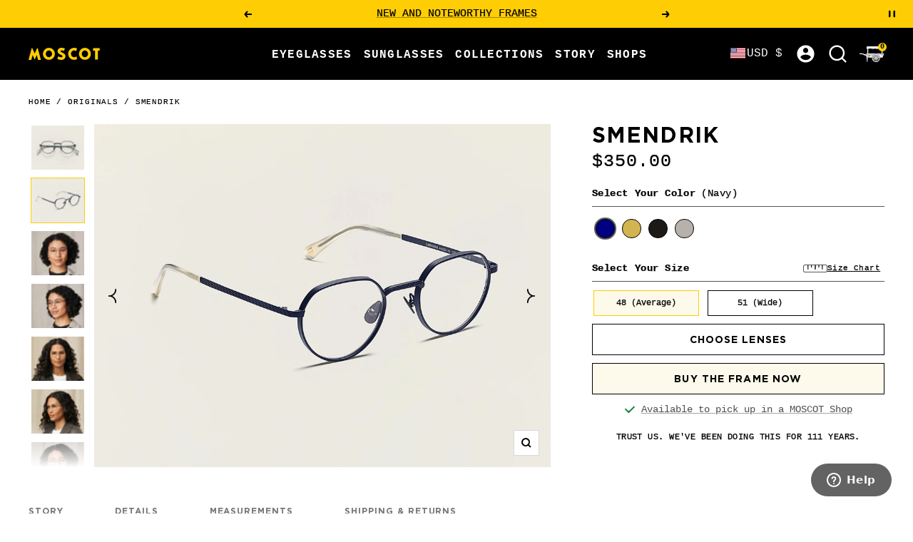

--- FILE ---
content_type: text/css
request_url: https://moscot.com/cdn/shop/t/1526/assets/ada.css?v=61911010225475764961768768777
body_size: 1822
content:
.tabs-nav__item{color:#797676}.product-item__image-wrapper:focus-visible .product-item__quick-form{opacity:1;visibility:visible}.checkbox{border:1px solid #797676}.stockist-powered-by-link a{color:#000!important;position:relative}#stockist-widget .stockist-powered-by-link{color:#797676!important}.stockist-powered-by-link a:after{content:"";position:absolute;bottom:-2px;left:50%;transform:translate(-50%);width:100%;height:1px;background-color:#000;transition:width .2s ease-in-out}.stockist-powered-by-link a:hover:after{width:80%}.input__field,#shopify-product-reviews .spr-form-input-text,#shopify-product-reviews .spr-form-input-email,#shopify-product-reviews .spr-form-input-textarea{border:1px solid #565656}.choose_lense_first_level_options input.lense_radio{opacity:0;visibility:visible!important;width:0;height:0;padding:0}.product-item-meta__swatch-wrapper,.product-form__option-selector,fieldset{border:0;padding:0;margin:0}fieldset legend{padding:0;margin:0}.line-item__remove-button,.line-item-bundle__remove-button{color:#797676;text-decoration-color:#797676}.blog-posts .link-bar__title{position:relative;z-index:3}.main-search__submit svg path{fill:#000}.timeline_tagline{min-height:24px}table caption{border-bottom:0}.hover_button .explore_link{display:inline-block}.visibility-hidden{visibility:hidden}.yotpo .yotpo-bottomline .yotpo-icon-star,.yotpo .yotpo-bottomline .yotpo-icon-half-star,.yotpo .yotpo-bottomline .yotpo-icon-empty-star,.yotpo .yotpo-review .yotpo-header .yotpo-review-stars .yotpo-icon,.yotpo .write-review .yotpo-header .yotpo-icon,.yotpo-lightbox.yotpo-lightbox-new.yotpo .yotpo-modal.yotpo-modal-active .yotpo-lightbox-container .yotpo-lightbox-products-container .yotpo-lightbox-product .review-stars .rating-star{color:#000!important}.main-default-page .show_page_content .page-content h3.rte{font-size:12px;line-height:1.7;letter-spacing:.08em;margin:0}.main--page--sitemap .page-content ul.ul1 li ul{margin-left:10px}h1.visually-hidden{margin:0}.page-content.rte h2.h6,.page-content.rte h3.h6{letter-spacing:.08em}@media screen and (max-width:1199px){.header__logo{order:2}.header__inline-navigation{order:1}.header__secondary-links{order:3}}.drawer__header .predictive-search__form svg{width:17px;height:auto;margin-top:5px}.drawer__header .predictive-search__form svg path{fill:#000}body[screen-zoom="400"] .shopify-section--header,body[screen-zoom="400"] #language-selector{z-index:1000000!important}body[screen-zoom="400"] .drawer__header .drawer__close-button{background:#fff}@media (hover: hover){body[screen-zoom="200"].desktop .blog-posts .link_bar_slider_main .link-bar__linklist,body[screen-zoom="400"].desktop .blog-posts .link_bar_slider_main .link-bar__linklist{flex-wrap:wrap;min-width:auto}}.location-info__row .location-info__title{font-family:var(--heading-font-family)}body[screen-zoom="400"] .article__nav-item-title{display:inline-block;font-size:10px}body[screen-zoom="400"] .article__main-part .article__nav-wrapper{padding:10px 0}body[screen-zoom="400"] .article__nav-item .article__nav-item-label{font-size:10px}body[screen-zoom="400"] .article__nav-arrow .icon--direction-aware{width:10px;height:auto}.style_fit_page_image_text.contact_page .image-with-text__text-wrapper h2{font-family:var(--heading-font-family);font-size:1.17em}.popover-container .popover__choice-item input:focus-visible+.popover__choice-label{outline:3px auto #000}body[screen-zoom="400"].desktop .multi-column .multi-column__prev-next{display:flex!important;justify-content:center;position:sticky;left:0}body[screen-zoom="300"].desktop product-recommendations .scroller__inner{padding-left:0;padding-right:0}body[screen-zoom="200"].desktop product-recommendations .product-content__featured-products-list{grid-auto-columns:minmax(45vw,1fr)}body[screen-zoom="250"].desktop product-recommendations .product-content__featured-products-list,body[screen-zoom="300"].desktop product-recommendations .product-content__featured-products-list,body[screen-zoom="400"].desktop product-recommendations .product-content__featured-products-list{display:grid;grid-template-columns:1fr 1fr;grid-gap:28px}body[screen-zoom="250"].desktop product-recommendations .product-content__featured-products-list .product-item__info,body[screen-zoom="300"].desktop product-recommendations .product-content__featured-products-list .product-item__info,body[screen-zoom="400"].desktop product-recommendations .product-content__featured-products-list .product-item__info{text-align:center}body[screen-zoom="250"].desktop product-recommendations .product-content__featured-products-list .product-item,body[screen-zoom="300"].desktop product-recommendations .product-content__featured-products-list .product-item,body[screen-zoom="400"].desktop product-recommendations .product-content__featured-products-list .product-item{flex-direction:column}body[screen-zoom="250"].desktop product-recommendations .product-item .product-item__image-wrapper,body[screen-zoom="300"].desktop product-recommendations .product-item .product-item__image-wrapper,body[screen-zoom="400"].desktop product-recommendations .product-item .product-item__image-wrapper{margin:0 0 24px;width:100%}body[screen-zoom="300"].desktop product-recommendations .product-item .product-item-meta__reviews-badge .yotpo .yotpo-bottomline,body[screen-zoom="400"].desktop product-recommendations .product-item .product-item-meta__reviews-badge .yotpo .yotpo-bottomline{justify-content:center!important}body[screen-zoom="300"].desktop product-recommendations .product-item .product-item-meta__reviews-badge .yotpo .yotpo-bottomline .yotpo-clr:empty{display:none}body[screen-zoom="300"].desktop product-recommendations .product-item .product-item-meta__reviews-badge .yotpo *>div,body[screen-zoom="400"].desktop product-recommendations .product-item .product-item-meta__reviews-badge .yotpo *>div{text-align:center}body[screen-zoom="200"].desktop .shopify-section--flimstrip .slider-flim-strip .flickity-button,body[screen-zoom="250"].desktop .shopify-section--flimstrip .slider-flim-strip .flickity-button,body[screen-zoom="300"].desktop .shopify-section--flimstrip .slider-flim-strip .flickity-button,body[screen-zoom="400"].desktop .shopify-section--flimstrip .slider-flim-strip .flickity-button{display:block}body[screen-zoom="400"] .featured-collections-section .prev-next-button,body[screen-zoom="300"] .featured-collections-section .prev-next-button,body[screen-zoom="250"] .featured-collections-section .prev-next-button,body[screen-zoom="200"] .featured-collections-section .prev-next-button{top:40%}body[screen-zoom="300"].desktop .featured-collections-section .product-item,body[screen-zoom="400"].desktop .featured-collections-section .product-item{width:60vw!important}body[screen-zoom="400"] button.product-list__arrow.prev-next-button[disabled],body[screen-zoom="300"] button.product-list__arrow.prev-next-button[disabled],body[screen-zoom="250"] button.product-list__arrow.prev-next-button[disabled],body[screen-zoom="200"] button.product-list__arrow.prev-next-button[disabled]{opacity:0;visibility:hidden}body[screen-zoom="400"].desktop .featured-collections .hidden-pocket,body[screen-zoom="300"].desktop .featured-collections .hidden-pocket,body[screen-zoom="250"].desktop .featured-collections .hidden-pocket,body[screen-zoom="200"].desktop .featured-collections .hidden-pocket,body[screen-zoom="250"] .featured-product-custom-section .product-form__image-custom,body[screen-zoom="300"] .featured-product-custom-section .product-form__image-custom,body[screen-zoom="400"] .featured-product-custom-section .product-form__image-custom{display:block!important}body[screen-zoom="250"] .featured-product-custom-section .product-form__image-custom,body[screen-zoom="300"] .featured-product-custom-section .product-form__image-custom,body[screen-zoom="400"] .featured-product-custom-section .product-form__image-custom{margin-top:15px}body.desktop[screen-zoom="250"] .product--featured .product-meta__wrapper{justify-content:center}body[screen-zoom="400"].desktop .product-recommendations--main .product-list__prev-next:not(.hidden),body[screen-zoom="300"].desktop .product-recommendations--main .product-list__prev-next:not(.hidden),body[screen-zoom="250"].desktop .product-recommendations--main .product-list__prev-next:not(.hidden),body[screen-zoom="200"].desktop .product-recommendations--main .product-list__prev-next:not(.hidden){display:block!important;position:absolute;width:100%}body[screen-zoom="300"] button.product-list__arrow.prev-next-button,body[screen-zoom="400"] button.product-list__arrow.prev-next-button,body[screen-zoom="250"] button.product-list__arrow.prev-next-button,body[screen-zoom="200"] button.product-list__arrow.prev-next-button{position:absolute}body[screen-zoom="300"] button.product-list__arrow.prev-next-button.prev-next-button--next,body[screen-zoom="400"] button.product-list__arrow.prev-next-button.prev-next-button--next,body[screen-zoom="250"] button.product-list__arrow.prev-next-button.prev-next-button--next,body[screen-zoom="200"] button.product-list__arrow.prev-next-button.prev-next-button--next{right:10px}body[screen-zoom="300"] button.product-list__arrow.prev-next-button.prev-next-button--prev,body[screen-zoom="400"] button.product-list__arrow.prev-next-button.prev-next-button--prev,body[screen-zoom="250"] button.product-list__arrow.prev-next-button.prev-next-button--prev,body[screen-zoom="200"] button.product-list__arrow.prev-next-button.prev-next-button--prev{left:10px}body[screen-zoom="200"].desktop .shopify-section--main-product .product-sticky-form,body[screen-zoom="250"].desktop .shopify-section--main-product .product-sticky-form,body[screen-zoom="300"].desktop .shopify-section--main-product .product-sticky-form,body[screen-zoom="400"].desktop .shopify-section--main-product .product-sticky-form{text-align:center}body[screen-zoom="250"].desktop .shopify-section--main-product .product-sticky-form .product-form__add-button,body[screen-zoom="300"].desktop .shopify-section--main-product .product-sticky-form .product-form__add-button,body[screen-zoom="400"].desktop .shopify-section--main-product .product-sticky-form .product-form__add-button{width:auto;padding:0 45px}body[screen-zoom="250"].desktop .shopify-section--main-product .product-sticky-form .product-form__add-button .loader-button__text,body[screen-zoom="300"].desktop .shopify-section--main-product .product-sticky-form .product-form__add-button .loader-button__text,body[screen-zoom="400"].desktop .shopify-section--main-product .product-sticky-form .product-form__add-button .loader-button__text{font-size:7px}body[screen-zoom="250"].desktop .product-recommendations--main .product-list__prev-next,body[screen-zoom="300"].desktop .product-recommendations--main .product-list__prev-next,body[screen-zoom="400"].desktop .product-recommendations--main .product-list__prev-next{top:25%}body[screen-zoom="400"].desktop .product-recommendations--main .product-list__inner--scroller{grid-auto-columns:45vw}body[screen-zoom="200"].desktop .product-recommendations--main .product-list__inner--scroller{grid-auto-columns:33vw}body[screen-zoom="300"].desktop .product-recommendations--main .product-list__inner--scroller,body[screen-zoom="250"].desktop .product-recommendations--main .product-list__inner--scroller{grid-auto-columns:40vw}body[screen-zoom="300"] .mobile-nav__link,body[screen-zoom="250"] .mobile-nav__link,body[screen-zoom="200"] .mobile-nav__link,body[screen-zoom="400"] .mobile-nav__link,body[screen-zoom="200"].desktop .mobile-nav__link{padding:10px 0;line-height:20px}body[screen-zoom="300"] .drawer__content,body[screen-zoom="400"] .drawer__content{padding-bottom:5px}body[screen-zoom="400"] .predictive-search__linklist-link,body[screen-zoom="400"] .drawer__header,body[screen-zoom="250"] .drawer__footer,body[screen-zoom="300"] .drawer__footer,body[screen-zoom="400"] .drawer__footer,body[screen-zoom="200"].desktop .drawer__footer{padding-top:10px;padding-bottom:10px}body[screen-zoom="400"] .custom-language-modal__content,body[screen-zoom="300"] .custom-language-modal__content,body[screen-zoom="250"] .custom-language-modal__content,body[screen-zoom="400"] .popover__content,body[screen-zoom="400"] .predictive-search__content-wrapper .button-wrapper,body[screen-zoom="300"] .predictive-search__content-wrapper .button-wrapper,body[screen-zoom="250"] .predictive-search__content-wrapper .button-wrapper,body[screen-zoom="200"] .predictive-search__content-wrapper .button-wrapper,body[screen-zoom="200"] .drawer__footer,body[screen-zoom="250"] .drawer__footer,body[screen-zoom="300"] .drawer__footer,body[screen-zoom="400"] .drawer__footer{--button-height: 30px}body[screen-zoom="400"] .predictive-search .tabs-nav{padding-top:10px}body[screen-zoom="400"] .tabs-nav--no-border.tabs-nav--narrow{margin-bottom:10px}body[screen-zoom="400"] .chat_us{width:70px;height:70px;bottom:-45px}body[screen-zoom="400"] .quick-buy-product{padding-top:0;padding-bottom:0}body[screen-zoom="400"] .popover__header,body[screen-zoom="400"] .popover--quick-buy .product-form__buy-buttons{padding-top:5px;padding-bottom:5px}body[screen-zoom="300"] #language-selector .modal__content,body[screen-zoom="200"] #language-selector .modal__content,body[screen-zoom="400"] #language-selector .modal__content,body[screen-zoom="250"] #language-selector .modal__content{overflow:auto;max-height:95vh}body[screen-zoom="400"] .popover{max-height:100dvh}body[screen-zoom="300"].desktop #launcher,body[screen-zoom="400"].desktop #launcher{height:60px!important;padding:0!important;margin:0!important}body[screen-zoom="300"] .color-swatch-list--mini,body[screen-zoom="400"] .color-swatch-list--mini{width:130px}.main--page--moscot-shipping-returns-customer-service .tableizer-table th,.main--page--repairs .tableizer-table th{background-color:transparent;color:#000}.tableizer-table th{border:1px solid #CCC;text-align:center!important;padding:var(--table-spacing)!important;padding-bottom:0!important;padding-left:0!important}.filter_heading{margin-top:0;margin-bottom:0}.main-template--product[screen-zoom="150"] .footer,.main-template--product[screen-zoom="175"] .footer,.main-template--product[screen-zoom="200"] .footer,.main-template--product[screen-zoom="400"] .footer,.main-template--product[screen-zoom="300"] .footer,.main-template--product[screen-zoom="250"] .footer{padding-bottom:var(--pdp-sticky-form-height,0px)}.js .stockist-feature-bg-color:focus{outline:2px solid #5f5f5f!important;outline-offset:2px}.product-item-meta__title_wrap a:focus{outline:2px solid #A65F00;outline-offset:2px}h2.no-css{font-size:initial;margin:initial}@media screen and (min-width: 741px){body[screen-zoom="200"].desktop .drawer__header{padding-top:14px;padding-bottom:14px}}@media screen and (min-width: 1200px){.article__share-button-list{margin-top:0}}@media screen and (max-width: 1199px){body[screen-zoom="400"] .predictive-search__input{font-size:10px}.custom-selector{gap:5px}}@media screen and (max-width: 999px){.product-sticky-form .product-sticky-form__form{text-align:center}.product-sticky-form{z-index:9}body.currencyPopup #shopify-section-header{z-index:9999999999}body[screen-zoom="200"].desktop .product-recommendations--main .product-list__inner--scroller{grid-auto-columns:75vw}}
/*# sourceMappingURL=/cdn/shop/t/1526/assets/ada.css.map?v=61911010225475764961768768777 */


--- FILE ---
content_type: text/javascript
request_url: https://custom.yieldify.com/v1/770/1119/d82eee6c5c/bundle.js
body_size: 37057
content:
/*! For license information please see bundle.js.LICENSE.txt */
(()=>{var e={7232(e,t,n){var i;!function(o,r){"use strict";var s="function",a="undefined",u="object",c="string",l="major",d="model",h="name",f="type",m="vendor",p="version",g="architecture",b="console",v="mobile",w="tablet",y="smarttv",x="wearable",k="embedded",S="Amazon",T="Apple",E="ASUS",P="BlackBerry",O="Browser",C="Chrome",_="Firefox",j="Google",N="Honor",M="Huawei",A="LG",z="Microsoft",$="Motorola",I="Nvidia",U="OnePlus",D="Opera",R="OPPO",H="Samsung",q="Sharp",L="Sony",W="Xiaomi",F="Zebra",Y="Facebook",B="Chromium OS",V="Mac OS",G=" Browser",J=function(e){for(var t={},n=0;n<e.length;n++)t[e[n].toUpperCase()]=e[n];return t},K=function(e,t){return typeof e===c&&-1!==X(t).indexOf(X(e))},X=function(e){return e.toLowerCase()},Q=function(e,t){if(typeof e===c)return e=e.replace(/^\s\s*/,""),typeof t===a?e:e.substring(0,500)},Z=function(e,t){for(var n,i,o,a,c,l,d=0;d<t.length&&!c;){var h=t[d],f=t[d+1];for(n=i=0;n<h.length&&!c&&h[n];)if(c=h[n++].exec(e))for(o=0;o<f.length;o++)l=c[++i],typeof(a=f[o])===u&&a.length>0?2===a.length?typeof a[1]==s?this[a[0]]=a[1].call(this,l):this[a[0]]=a[1]:3===a.length?typeof a[1]!==s||a[1].exec&&a[1].test?this[a[0]]=l?l.replace(a[1],a[2]):r:this[a[0]]=l?a[1].call(this,l,a[2]):r:4===a.length&&(this[a[0]]=l?a[3].call(this,l.replace(a[1],a[2])):r):this[a]=l||r;d+=2}},ee=function(e,t){for(var n in t)if(typeof t[n]===u&&t[n].length>0){for(var i=0;i<t[n].length;i++)if(K(t[n][i],e))return"?"===n?r:n}else if(K(t[n],e))return"?"===n?r:n;return t.hasOwnProperty("*")?t["*"]:e},te={ME:"4.90","NT 3.11":"NT3.51","NT 4.0":"NT4.0",2e3:"NT 5.0",XP:["NT 5.1","NT 5.2"],Vista:"NT 6.0",7:"NT 6.1",8:"NT 6.2",8.1:"NT 6.3",10:["NT 6.4","NT 10.0"],RT:"ARM"},ne={browser:[[/\b(?:crmo|crios)\/([\w\.]+)/i],[p,[h,"Chrome"]],[/edg(?:e|ios|a)?\/([\w\.]+)/i],[p,[h,"Edge"]],[/(opera mini)\/([-\w\.]+)/i,/(opera [mobiletab]{3,6})\b.+version\/([-\w\.]+)/i,/(opera)(?:.+version\/|[\/ ]+)([\w\.]+)/i],[h,p],[/opios[\/ ]+([\w\.]+)/i],[p,[h,D+" Mini"]],[/\bop(?:rg)?x\/([\w\.]+)/i],[p,[h,D+" GX"]],[/\bopr\/([\w\.]+)/i],[p,[h,D]],[/\bb[ai]*d(?:uhd|[ub]*[aekoprswx]{5,6})[\/ ]?([\w\.]+)/i],[p,[h,"Baidu"]],[/\b(?:mxbrowser|mxios|myie2)\/?([-\w\.]*)\b/i],[p,[h,"Maxthon"]],[/(kindle)\/([\w\.]+)/i,/(lunascape|maxthon|netfront|jasmine|blazer|sleipnir)[\/ ]?([\w\.]*)/i,/(avant|iemobile|slim(?:browser|boat|jet))[\/ ]?([\d\.]*)/i,/(?:ms|\()(ie) ([\w\.]+)/i,/(flock|rockmelt|midori|epiphany|silk|skyfire|ovibrowser|bolt|iron|vivaldi|iridium|phantomjs|bowser|qupzilla|falkon|rekonq|puffin|brave|whale(?!.+naver)|qqbrowserlite|duckduckgo|klar|helio|(?=comodo_)?dragon)\/([-\w\.]+)/i,/(heytap|ovi|115)browser\/([\d\.]+)/i,/(weibo)__([\d\.]+)/i],[h,p],[/quark(?:pc)?\/([-\w\.]+)/i],[p,[h,"Quark"]],[/\bddg\/([\w\.]+)/i],[p,[h,"DuckDuckGo"]],[/(?:\buc? ?browser|(?:juc.+)ucweb)[\/ ]?([\w\.]+)/i],[p,[h,"UC"+O]],[/microm.+\bqbcore\/([\w\.]+)/i,/\bqbcore\/([\w\.]+).+microm/i,/micromessenger\/([\w\.]+)/i],[p,[h,"WeChat"]],[/konqueror\/([\w\.]+)/i],[p,[h,"Konqueror"]],[/trident.+rv[: ]([\w\.]{1,9})\b.+like gecko/i],[p,[h,"IE"]],[/ya(?:search)?browser\/([\w\.]+)/i],[p,[h,"Yandex"]],[/slbrowser\/([\w\.]+)/i],[p,[h,"Smart Lenovo "+O]],[/(avast|avg)\/([\w\.]+)/i],[[h,/(.+)/,"$1 Secure "+O],p],[/\bfocus\/([\w\.]+)/i],[p,[h,_+" Focus"]],[/\bopt\/([\w\.]+)/i],[p,[h,D+" Touch"]],[/coc_coc\w+\/([\w\.]+)/i],[p,[h,"Coc Coc"]],[/dolfin\/([\w\.]+)/i],[p,[h,"Dolphin"]],[/coast\/([\w\.]+)/i],[p,[h,D+" Coast"]],[/miuibrowser\/([\w\.]+)/i],[p,[h,"MIUI"+G]],[/fxios\/([\w\.-]+)/i],[p,[h,_]],[/\bqihoobrowser\/?([\w\.]*)/i],[p,[h,"360"]],[/\b(qq)\/([\w\.]+)/i],[[h,/(.+)/,"$1Browser"],p],[/(oculus|sailfish|huawei|vivo|pico)browser\/([\w\.]+)/i],[[h,/(.+)/,"$1"+G],p],[/samsungbrowser\/([\w\.]+)/i],[p,[h,H+" Internet"]],[/metasr[\/ ]?([\d\.]+)/i],[p,[h,"Sogou Explorer"]],[/(sogou)mo\w+\/([\d\.]+)/i],[[h,"Sogou Mobile"],p],[/(electron)\/([\w\.]+) safari/i,/(tesla)(?: qtcarbrowser|\/(20\d\d\.[-\w\.]+))/i,/m?(qqbrowser|2345(?=browser|chrome|explorer))\w*[\/ ]?v?([\w\.]+)/i],[h,p],[/(lbbrowser|rekonq)/i,/\[(linkedin)app\]/i],[h],[/ome\/([\w\.]+) \w* ?(iron) saf/i,/ome\/([\w\.]+).+qihu (360)[es]e/i],[p,h],[/((?:fban\/fbios|fb_iab\/fb4a)(?!.+fbav)|;fbav\/([\w\.]+);)/i],[[h,Y],p],[/(Klarna)\/([\w\.]+)/i,/(kakao(?:talk|story))[\/ ]([\w\.]+)/i,/(naver)\(.*?(\d+\.[\w\.]+).*\)/i,/(daum)apps[\/ ]([\w\.]+)/i,/safari (line)\/([\w\.]+)/i,/\b(line)\/([\w\.]+)\/iab/i,/(alipay)client\/([\w\.]+)/i,/(twitter)(?:and| f.+e\/([\w\.]+))/i,/(chromium|instagram|snapchat)[\/ ]([-\w\.]+)/i],[h,p],[/\bgsa\/([\w\.]+) .*safari\//i],[p,[h,"GSA"]],[/musical_ly(?:.+app_?version\/|_)([\w\.]+)/i],[p,[h,"TikTok"]],[/headlesschrome(?:\/([\w\.]+)| )/i],[p,[h,C+" Headless"]],[/ wv\).+(chrome)\/([\w\.]+)/i],[[h,C+" WebView"],p],[/droid.+ version\/([\w\.]+)\b.+(?:mobile safari|safari)/i],[p,[h,"Android "+O]],[/(chrome|omniweb|arora|[tizenoka]{5} ?browser)\/v?([\w\.]+)/i],[h,p],[/version\/([\w\.\,]+) .*mobile\/\w+ (safari)/i],[p,[h,"Mobile Safari"]],[/version\/([\w(\.|\,)]+) .*(mobile ?safari|safari)/i],[p,h],[/webkit.+?(mobile ?safari|safari)(\/[\w\.]+)/i],[h,[p,ee,{"1.0":"/8",1.2:"/1",1.3:"/3","2.0":"/412","2.0.2":"/416","2.0.3":"/417","2.0.4":"/419","?":"/"}]],[/(webkit|khtml)\/([\w\.]+)/i],[h,p],[/(navigator|netscape\d?)\/([-\w\.]+)/i],[[h,"Netscape"],p],[/(wolvic|librewolf)\/([\w\.]+)/i],[h,p],[/mobile vr; rv:([\w\.]+)\).+firefox/i],[p,[h,_+" Reality"]],[/ekiohf.+(flow)\/([\w\.]+)/i,/(swiftfox)/i,/(icedragon|iceweasel|camino|chimera|fennec|maemo browser|minimo|conkeror)[\/ ]?([\w\.\+]+)/i,/(seamonkey|k-meleon|icecat|iceape|firebird|phoenix|palemoon|basilisk|waterfox)\/([-\w\.]+)$/i,/(firefox)\/([\w\.]+)/i,/(mozilla)\/([\w\.]+) .+rv\:.+gecko\/\d+/i,/(amaya|dillo|doris|icab|ladybird|lynx|mosaic|netsurf|obigo|polaris|w3m|(?:go|ice|up)[\. ]?browser)[-\/ ]?v?([\w\.]+)/i,/\b(links) \(([\w\.]+)/i],[h,[p,/_/g,"."]],[/(cobalt)\/([\w\.]+)/i],[h,[p,/master.|lts./,""]]],cpu:[[/\b((amd|x|x86[-_]?|wow|win)64)\b/i],[[g,"amd64"]],[/(ia32(?=;))/i,/\b((i[346]|x)86)(pc)?\b/i],[[g,"ia32"]],[/\b(aarch64|arm(v?[89]e?l?|_?64))\b/i],[[g,"arm64"]],[/\b(arm(v[67])?ht?n?[fl]p?)\b/i],[[g,"armhf"]],[/( (ce|mobile); ppc;|\/[\w\.]+arm\b)/i],[[g,"arm"]],[/((ppc|powerpc)(64)?)( mac|;|\))/i],[[g,/ower/,"",X]],[/ sun4\w[;\)]/i],[[g,"sparc"]],[/\b(avr32|ia64(?=;)|68k(?=\))|\barm(?=v([1-7]|[5-7]1)l?|;|eabi)|(irix|mips|sparc)(64)?\b|pa-risc)/i],[[g,X]]],device:[[/\b(sch-i[89]0\d|shw-m380s|sm-[ptx]\w{2,4}|gt-[pn]\d{2,4}|sgh-t8[56]9|nexus 10)/i],[d,[m,H],[f,w]],[/\b((?:s[cgp]h|gt|sm)-(?![lr])\w+|sc[g-]?[\d]+a?|galaxy nexus)/i,/samsung[- ]((?!sm-[lr])[-\w]+)/i,/sec-(sgh\w+)/i],[d,[m,H],[f,v]],[/(?:\/|\()(ip(?:hone|od)[\w, ]*)(?:\/|;)/i],[d,[m,T],[f,v]],[/\((ipad);[-\w\),; ]+apple/i,/applecoremedia\/[\w\.]+ \((ipad)/i,/\b(ipad)\d\d?,\d\d?[;\]].+ios/i],[d,[m,T],[f,w]],[/(macintosh);/i],[d,[m,T]],[/\b(sh-?[altvz]?\d\d[a-ekm]?)/i],[d,[m,q],[f,v]],[/\b((?:brt|eln|hey2?|gdi|jdn)-a?[lnw]09|(?:ag[rm]3?|jdn2|kob2)-a?[lw]0[09]hn)(?: bui|\)|;)/i],[d,[m,N],[f,w]],[/honor([-\w ]+)[;\)]/i],[d,[m,N],[f,v]],[/\b((?:ag[rs][2356]?k?|bah[234]?|bg[2o]|bt[kv]|cmr|cpn|db[ry]2?|jdn2|got|kob2?k?|mon|pce|scm|sht?|[tw]gr|vrd)-[ad]?[lw][0125][09]b?|605hw|bg2-u03|(?:gem|fdr|m2|ple|t1)-[7a]0[1-4][lu]|t1-a2[13][lw]|mediapad[\w\. ]*(?= bui|\)))\b(?!.+d\/s)/i],[d,[m,M],[f,w]],[/(?:huawei)([-\w ]+)[;\)]/i,/\b(nexus 6p|\w{2,4}e?-[atu]?[ln][\dx][012359c][adn]?)\b(?!.+d\/s)/i],[d,[m,M],[f,v]],[/oid[^\)]+; (2[\dbc]{4}(182|283|rp\w{2})[cgl]|m2105k81a?c)(?: bui|\))/i,/\b((?:red)?mi[-_ ]?pad[\w- ]*)(?: bui|\))/i],[[d,/_/g," "],[m,W],[f,w]],[/\b(poco[\w ]+|m2\d{3}j\d\d[a-z]{2})(?: bui|\))/i,/\b; (\w+) build\/hm\1/i,/\b(hm[-_ ]?note?[_ ]?(?:\d\w)?) bui/i,/\b(redmi[\-_ ]?(?:note|k)?[\w_ ]+)(?: bui|\))/i,/oid[^\)]+; (m?[12][0-389][01]\w{3,6}[c-y])( bui|; wv|\))/i,/\b(mi[-_ ]?(?:a\d|one|one[_ ]plus|note lte|max|cc)?[_ ]?(?:\d?\w?)[_ ]?(?:plus|se|lite|pro)?)(?: bui|\))/i,/ ([\w ]+) miui\/v?\d/i],[[d,/_/g," "],[m,W],[f,v]],[/; (\w+) bui.+ oppo/i,/\b(cph[12]\d{3}|p(?:af|c[al]|d\w|e[ar])[mt]\d0|x9007|a101op)\b/i],[d,[m,R],[f,v]],[/\b(opd2(\d{3}a?))(?: bui|\))/i],[d,[m,ee,{OnePlus:["304","403","203"],"*":R}],[f,w]],[/vivo (\w+)(?: bui|\))/i,/\b(v[12]\d{3}\w?[at])(?: bui|;)/i],[d,[m,"Vivo"],[f,v]],[/\b(rmx[1-3]\d{3})(?: bui|;|\))/i],[d,[m,"Realme"],[f,v]],[/\b(milestone|droid(?:[2-4x]| (?:bionic|x2|pro|razr))?:?( 4g)?)\b[\w ]+build\//i,/\bmot(?:orola)?[- ](\w*)/i,/((?:moto(?! 360)[\w\(\) ]+|xt\d{3,4}|nexus 6)(?= bui|\)))/i],[d,[m,$],[f,v]],[/\b(mz60\d|xoom[2 ]{0,2}) build\//i],[d,[m,$],[f,w]],[/((?=lg)?[vl]k\-?\d{3}) bui| 3\.[-\w; ]{10}lg?-([06cv9]{3,4})/i],[d,[m,A],[f,w]],[/(lm(?:-?f100[nv]?|-[\w\.]+)(?= bui|\))|nexus [45])/i,/\blg[-e;\/ ]+((?!browser|netcast|android tv|watch)\w+)/i,/\blg-?([\d\w]+) bui/i],[d,[m,A],[f,v]],[/(ideatab[-\w ]+|602lv|d-42a|a101lv|a2109a|a3500-hv|s[56]000|pb-6505[my]|tb-?x?\d{3,4}(?:f[cu]|xu|[av])|yt\d?-[jx]?\d+[lfmx])( bui|;|\)|\/)/i,/lenovo ?(b[68]0[08]0-?[hf]?|tab(?:[\w- ]+?)|tb[\w-]{6,7})( bui|;|\)|\/)/i],[d,[m,"Lenovo"],[f,w]],[/(nokia) (t[12][01])/i],[m,d,[f,w]],[/(?:maemo|nokia).*(n900|lumia \d+|rm-\d+)/i,/nokia[-_ ]?(([-\w\. ]*))/i],[[d,/_/g," "],[f,v],[m,"Nokia"]],[/(pixel (c|tablet))\b/i],[d,[m,j],[f,w]],[/droid.+; (pixel[\daxl ]{0,6})(?: bui|\))/i],[d,[m,j],[f,v]],[/droid.+; (a?\d[0-2]{2}so|[c-g]\d{4}|so[-gl]\w+|xq-a\w[4-7][12])(?= bui|\).+chrome\/(?![1-6]{0,1}\d\.))/i],[d,[m,L],[f,v]],[/sony tablet [ps]/i,/\b(?:sony)?sgp\w+(?: bui|\))/i],[[d,"Xperia Tablet"],[m,L],[f,w]],[/ (kb2005|in20[12]5|be20[12][59])\b/i,/(?:one)?(?:plus)? (a\d0\d\d)(?: b|\))/i],[d,[m,U],[f,v]],[/(alexa)webm/i,/(kf[a-z]{2}wi|aeo(?!bc)\w\w)( bui|\))/i,/(kf[a-z]+)( bui|\)).+silk\//i],[d,[m,S],[f,w]],[/((?:sd|kf)[0349hijorstuw]+)( bui|\)).+silk\//i],[[d,/(.+)/g,"Fire Phone $1"],[m,S],[f,v]],[/(playbook);[-\w\),; ]+(rim)/i],[d,m,[f,w]],[/\b((?:bb[a-f]|st[hv])100-\d)/i,/\(bb10; (\w+)/i],[d,[m,P],[f,v]],[/(?:\b|asus_)(transfo[prime ]{4,10} \w+|eeepc|slider \w+|nexus 7|padfone|p00[cj])/i],[d,[m,E],[f,w]],[/ (z[bes]6[027][012][km][ls]|zenfone \d\w?)\b/i],[d,[m,E],[f,v]],[/(nexus 9)/i],[d,[m,"HTC"],[f,w]],[/(htc)[-;_ ]{1,2}([\w ]+(?=\)| bui)|\w+)/i,/(zte)[- ]([\w ]+?)(?: bui|\/|\))/i,/(alcatel|geeksphone|nexian|panasonic(?!(?:;|\.))|sony(?!-bra))[-_ ]?([-\w]*)/i],[m,[d,/_/g," "],[f,v]],[/droid [\w\.]+; ((?:8[14]9[16]|9(?:0(?:48|60|8[01])|1(?:3[27]|66)|2(?:6[69]|9[56])|466))[gqswx])\w*(\)| bui)/i],[d,[m,"TCL"],[f,w]],[/(itel) ((\w+))/i],[[m,X],d,[f,ee,{tablet:["p10001l","w7001"],"*":"mobile"}]],[/droid.+; ([ab][1-7]-?[0178a]\d\d?)/i],[d,[m,"Acer"],[f,w]],[/droid.+; (m[1-5] note) bui/i,/\bmz-([-\w]{2,})/i],[d,[m,"Meizu"],[f,v]],[/; ((?:power )?armor(?:[\w ]{0,8}))(?: bui|\))/i],[d,[m,"Ulefone"],[f,v]],[/; (energy ?\w+)(?: bui|\))/i,/; energizer ([\w ]+)(?: bui|\))/i],[d,[m,"Energizer"],[f,v]],[/; cat (b35);/i,/; (b15q?|s22 flip|s48c|s62 pro)(?: bui|\))/i],[d,[m,"Cat"],[f,v]],[/((?:new )?andromax[\w- ]+)(?: bui|\))/i],[d,[m,"Smartfren"],[f,v]],[/droid.+; (a(?:015|06[35]|142p?))/i],[d,[m,"Nothing"],[f,v]],[/; (x67 5g|tikeasy \w+|ac[1789]\d\w+)( b|\))/i,/archos ?(5|gamepad2?|([\w ]*[t1789]|hello) ?\d+[\w ]*)( b|\))/i],[d,[m,"Archos"],[f,w]],[/archos ([\w ]+)( b|\))/i,/; (ac[3-6]\d\w{2,8})( b|\))/i],[d,[m,"Archos"],[f,v]],[/(imo) (tab \w+)/i,/(infinix) (x1101b?)/i],[m,d,[f,w]],[/(blackberry|benq|palm(?=\-)|sonyericsson|acer|asus(?! zenw)|dell|jolla|meizu|motorola|polytron|infinix|tecno|micromax|advan)[-_ ]?([-\w]*)/i,/; (hmd|imo) ([\w ]+?)(?: bui|\))/i,/(hp) ([\w ]+\w)/i,/(microsoft); (lumia[\w ]+)/i,/(lenovo)[-_ ]?([-\w ]+?)(?: bui|\)|\/)/i,/(oppo) ?([\w ]+) bui/i],[m,d,[f,v]],[/(kobo)\s(ereader|touch)/i,/(hp).+(touchpad(?!.+tablet)|tablet)/i,/(kindle)\/([\w\.]+)/i,/(nook)[\w ]+build\/(\w+)/i,/(dell) (strea[kpr\d ]*[\dko])/i,/(le[- ]+pan)[- ]+(\w{1,9}) bui/i,/(trinity)[- ]*(t\d{3}) bui/i,/(gigaset)[- ]+(q\w{1,9}) bui/i,/(vodafone) ([\w ]+)(?:\)| bui)/i],[m,d,[f,w]],[/(surface duo)/i],[d,[m,z],[f,w]],[/droid [\d\.]+; (fp\du?)(?: b|\))/i],[d,[m,"Fairphone"],[f,v]],[/(u304aa)/i],[d,[m,"AT&T"],[f,v]],[/\bsie-(\w*)/i],[d,[m,"Siemens"],[f,v]],[/\b(rct\w+) b/i],[d,[m,"RCA"],[f,w]],[/\b(venue[\d ]{2,7}) b/i],[d,[m,"Dell"],[f,w]],[/\b(q(?:mv|ta)\w+) b/i],[d,[m,"Verizon"],[f,w]],[/\b(?:barnes[& ]+noble |bn[rt])([\w\+ ]*) b/i],[d,[m,"Barnes & Noble"],[f,w]],[/\b(tm\d{3}\w+) b/i],[d,[m,"NuVision"],[f,w]],[/\b(k88) b/i],[d,[m,"ZTE"],[f,w]],[/\b(nx\d{3}j) b/i],[d,[m,"ZTE"],[f,v]],[/\b(gen\d{3}) b.+49h/i],[d,[m,"Swiss"],[f,v]],[/\b(zur\d{3}) b/i],[d,[m,"Swiss"],[f,w]],[/\b((zeki)?tb.*\b) b/i],[d,[m,"Zeki"],[f,w]],[/\b([yr]\d{2}) b/i,/\b(dragon[- ]+touch |dt)(\w{5}) b/i],[[m,"Dragon Touch"],d,[f,w]],[/\b(ns-?\w{0,9}) b/i],[d,[m,"Insignia"],[f,w]],[/\b((nxa|next)-?\w{0,9}) b/i],[d,[m,"NextBook"],[f,w]],[/\b(xtreme\_)?(v(1[045]|2[015]|[3469]0|7[05])) b/i],[[m,"Voice"],d,[f,v]],[/\b(lvtel\-)?(v1[12]) b/i],[[m,"LvTel"],d,[f,v]],[/\b(ph-1) /i],[d,[m,"Essential"],[f,v]],[/\b(v(100md|700na|7011|917g).*\b) b/i],[d,[m,"Envizen"],[f,w]],[/\b(trio[-\w\. ]+) b/i],[d,[m,"MachSpeed"],[f,w]],[/\btu_(1491) b/i],[d,[m,"Rotor"],[f,w]],[/((?:tegranote|shield t(?!.+d tv))[\w- ]*?)(?: b|\))/i],[d,[m,I],[f,w]],[/(sprint) (\w+)/i],[m,d,[f,v]],[/(kin\.[onetw]{3})/i],[[d,/\./g," "],[m,z],[f,v]],[/droid.+; (cc6666?|et5[16]|mc[239][23]x?|vc8[03]x?)\)/i],[d,[m,F],[f,w]],[/droid.+; (ec30|ps20|tc[2-8]\d[kx])\)/i],[d,[m,F],[f,v]],[/smart-tv.+(samsung)/i],[m,[f,y]],[/hbbtv.+maple;(\d+)/i],[[d,/^/,"SmartTV"],[m,H],[f,y]],[/(nux; netcast.+smarttv|lg (netcast\.tv-201\d|android tv))/i],[[m,A],[f,y]],[/(apple) ?tv/i],[m,[d,T+" TV"],[f,y]],[/crkey/i],[[d,C+"cast"],[m,j],[f,y]],[/droid.+aft(\w+)( bui|\))/i],[d,[m,S],[f,y]],[/(shield \w+ tv)/i],[d,[m,I],[f,y]],[/\(dtv[\);].+(aquos)/i,/(aquos-tv[\w ]+)\)/i],[d,[m,q],[f,y]],[/(bravia[\w ]+)( bui|\))/i],[d,[m,L],[f,y]],[/(mi(tv|box)-?\w+) bui/i],[d,[m,W],[f,y]],[/Hbbtv.*(technisat) (.*);/i],[m,d,[f,y]],[/\b(roku)[\dx]*[\)\/]((?:dvp-)?[\d\.]*)/i,/hbbtv\/\d+\.\d+\.\d+ +\([\w\+ ]*; *([\w\d][^;]*);([^;]*)/i],[[m,Q],[d,Q],[f,y]],[/droid.+; ([\w- ]+) (?:android tv|smart[- ]?tv)/i],[d,[f,y]],[/\b(android tv|smart[- ]?tv|opera tv|tv; rv:)\b/i],[[f,y]],[/(ouya)/i,/(nintendo) ([wids3utch]+)/i],[m,d,[f,b]],[/droid.+; (shield)( bui|\))/i],[d,[m,I],[f,b]],[/(playstation \w+)/i],[d,[m,L],[f,b]],[/\b(xbox(?: one)?(?!; xbox))[\); ]/i],[d,[m,z],[f,b]],[/\b(sm-[lr]\d\d[0156][fnuw]?s?|gear live)\b/i],[d,[m,H],[f,x]],[/((pebble))app/i,/(asus|google|lg|oppo) ((pixel |zen)?watch[\w ]*)( bui|\))/i],[m,d,[f,x]],[/(ow(?:19|20)?we?[1-3]{1,3})/i],[d,[m,R],[f,x]],[/(watch)(?: ?os[,\/]|\d,\d\/)[\d\.]+/i],[d,[m,T],[f,x]],[/(opwwe\d{3})/i],[d,[m,U],[f,x]],[/(moto 360)/i],[d,[m,$],[f,x]],[/(smartwatch 3)/i],[d,[m,L],[f,x]],[/(g watch r)/i],[d,[m,A],[f,x]],[/droid.+; (wt63?0{2,3})\)/i],[d,[m,F],[f,x]],[/droid.+; (glass) \d/i],[d,[m,j],[f,x]],[/(pico) (4|neo3(?: link|pro)?)/i],[m,d,[f,x]],[/; (quest( \d| pro)?)/i],[d,[m,Y],[f,x]],[/(tesla)(?: qtcarbrowser|\/[-\w\.]+)/i],[m,[f,k]],[/(aeobc)\b/i],[d,[m,S],[f,k]],[/(homepod).+mac os/i],[d,[m,T],[f,k]],[/windows iot/i],[[f,k]],[/droid .+?; ([^;]+?)(?: bui|; wv\)|\) applew).+? mobile safari/i],[d,[f,v]],[/droid .+?; ([^;]+?)(?: bui|\) applew).+?(?! mobile) safari/i],[d,[f,w]],[/\b((tablet|tab)[;\/]|focus\/\d(?!.+mobile))/i],[[f,w]],[/(phone|mobile(?:[;\/]| [ \w\/\.]*safari)|pda(?=.+windows ce))/i],[[f,v]],[/droid .+?; ([\w\. -]+)( bui|\))/i],[d,[m,"Generic"]]],engine:[[/windows.+ edge\/([\w\.]+)/i],[p,[h,"EdgeHTML"]],[/(arkweb)\/([\w\.]+)/i],[h,p],[/webkit\/537\.36.+chrome\/(?!27)([\w\.]+)/i],[p,[h,"Blink"]],[/(presto)\/([\w\.]+)/i,/(webkit|trident|netfront|netsurf|amaya|lynx|w3m|goanna|servo)\/([\w\.]+)/i,/ekioh(flow)\/([\w\.]+)/i,/(khtml|tasman|links)[\/ ]\(?([\w\.]+)/i,/(icab)[\/ ]([23]\.[\d\.]+)/i,/\b(libweb)/i],[h,p],[/ladybird\//i],[[h,"LibWeb"]],[/rv\:([\w\.]{1,9})\b.+(gecko)/i],[p,h]],os:[[/microsoft (windows) (vista|xp)/i],[h,p],[/(windows (?:phone(?: os)?|mobile|iot))[\/ ]?([\d\.\w ]*)/i],[h,[p,ee,te]],[/windows nt 6\.2; (arm)/i,/windows[\/ ]([ntce\d\. ]+\w)(?!.+xbox)/i,/(?:win(?=3|9|n)|win 9x )([nt\d\.]+)/i],[[p,ee,te],[h,"Windows"]],[/[adehimnop]{4,7}\b(?:.*os ([\w]+) like mac|; opera)/i,/(?:ios;fbsv\/|iphone.+ios[\/ ])([\d\.]+)/i,/cfnetwork\/.+darwin/i],[[p,/_/g,"."],[h,"iOS"]],[/(mac os x) ?([\w\. ]*)/i,/(macintosh|mac_powerpc\b)(?!.+haiku)/i],[[h,V],[p,/_/g,"."]],[/droid ([\w\.]+)\b.+(android[- ]x86|harmonyos)/i],[p,h],[/(ubuntu) ([\w\.]+) like android/i],[[h,/(.+)/,"$1 Touch"],p],[/(android|bada|blackberry|kaios|maemo|meego|openharmony|qnx|rim tablet os|sailfish|series40|symbian|tizen|webos)\w*[-\/; ]?([\d\.]*)/i],[h,p],[/\(bb(10);/i],[p,[h,P]],[/(?:symbian ?os|symbos|s60(?=;)|series ?60)[-\/ ]?([\w\.]*)/i],[p,[h,"Symbian"]],[/mozilla\/[\d\.]+ \((?:mobile|tablet|tv|mobile; [\w ]+); rv:.+ gecko\/([\w\.]+)/i],[p,[h,_+" OS"]],[/web0s;.+rt(tv)/i,/\b(?:hp)?wos(?:browser)?\/([\w\.]+)/i],[p,[h,"webOS"]],[/watch(?: ?os[,\/]|\d,\d\/)([\d\.]+)/i],[p,[h,"watchOS"]],[/crkey\/([\d\.]+)/i],[p,[h,C+"cast"]],[/(cros) [\w]+(?:\)| ([\w\.]+)\b)/i],[[h,B],p],[/panasonic;(viera)/i,/(netrange)mmh/i,/(nettv)\/(\d+\.[\w\.]+)/i,/(nintendo|playstation) ([wids345portablevuch]+)/i,/(xbox); +xbox ([^\);]+)/i,/\b(joli|palm)\b ?(?:os)?\/?([\w\.]*)/i,/(mint)[\/\(\) ]?(\w*)/i,/(mageia|vectorlinux)[; ]/i,/([kxln]?ubuntu|debian|suse|opensuse|gentoo|arch(?= linux)|slackware|fedora|mandriva|centos|pclinuxos|red ?hat|zenwalk|linpus|raspbian|plan 9|minix|risc os|contiki|deepin|manjaro|elementary os|sabayon|linspire)(?: gnu\/linux)?(?: enterprise)?(?:[- ]linux)?(?:-gnu)?[-\/ ]?(?!chrom|package)([-\w\.]*)/i,/(hurd|linux)(?: arm\w*| x86\w*| ?)([\w\.]*)/i,/(gnu) ?([\w\.]*)/i,/\b([-frentopcghs]{0,5}bsd|dragonfly)[\/ ]?(?!amd|[ix346]{1,2}86)([\w\.]*)/i,/(haiku) (\w+)/i],[h,p],[/(sunos) ?([\w\.\d]*)/i],[[h,"Solaris"],p],[/((?:open)?solaris)[-\/ ]?([\w\.]*)/i,/(aix) ((\d)(?=\.|\)| )[\w\.])*/i,/\b(beos|os\/2|amigaos|morphos|openvms|fuchsia|hp-ux|serenityos)/i,/(unix) ?([\w\.]*)/i],[h,p]]},ie=function(e,t){if(typeof e===u&&(t=e,e=r),!(this instanceof ie))return new ie(e,t).getResult();var n=typeof o!==a&&o.navigator?o.navigator:r,i=e||(n&&n.userAgent?n.userAgent:""),b=n&&n.userAgentData?n.userAgentData:r,y=t?function(e,t){var n={};for(var i in e)t[i]&&t[i].length%2==0?n[i]=t[i].concat(e[i]):n[i]=e[i];return n}(ne,t):ne,x=n&&n.userAgent==i;return this.getBrowser=function(){var e,t={};return t[h]=r,t[p]=r,Z.call(t,i,y.browser),t[l]=typeof(e=t[p])===c?e.replace(/[^\d\.]/g,"").split(".")[0]:r,x&&n&&n.brave&&typeof n.brave.isBrave==s&&(t[h]="Brave"),t},this.getCPU=function(){var e={};return e[g]=r,Z.call(e,i,y.cpu),e},this.getDevice=function(){var e={};return e[m]=r,e[d]=r,e[f]=r,Z.call(e,i,y.device),x&&!e[f]&&b&&b.mobile&&(e[f]=v),x&&"Macintosh"==e[d]&&n&&typeof n.standalone!==a&&n.maxTouchPoints&&n.maxTouchPoints>2&&(e[d]="iPad",e[f]=w),e},this.getEngine=function(){var e={};return e[h]=r,e[p]=r,Z.call(e,i,y.engine),e},this.getOS=function(){var e={};return e[h]=r,e[p]=r,Z.call(e,i,y.os),x&&!e[h]&&b&&b.platform&&"Unknown"!=b.platform&&(e[h]=b.platform.replace(/chrome os/i,B).replace(/macos/i,V)),e},this.getResult=function(){return{ua:this.getUA(),browser:this.getBrowser(),engine:this.getEngine(),os:this.getOS(),device:this.getDevice(),cpu:this.getCPU()}},this.getUA=function(){return i},this.setUA=function(e){return i=typeof e===c&&e.length>500?Q(e,500):e,this},this.setUA(i),this};ie.VERSION="1.0.41",ie.BROWSER=J([h,p,l]),ie.CPU=J([g]),ie.DEVICE=J([d,m,f,b,v,y,w,x,k]),ie.ENGINE=ie.OS=J([h,p]),typeof t!==a?(e.exports&&(t=e.exports=ie),t.UAParser=ie):n.amdO?(i=function(){return ie}.call(t,n,t,e))===r||(e.exports=i):typeof o!==a&&(o.UAParser=ie);var oe=typeof o!==a&&(o.jQuery||o.Zepto);if(oe&&!oe.ua){var re=new ie;oe.ua=re.getResult(),oe.ua.get=function(){return re.getUA()},oe.ua.set=function(e){re.setUA(e);var t=re.getResult();for(var n in t)oe.ua[n]=t[n]}}}("object"==typeof window?window:this)}},t={};function n(i){var o=t[i];if(void 0!==o)return o.exports;var r=t[i]={exports:{}};return e[i].call(r.exports,r,r.exports,n),r.exports}n.amdO={},(()=>{"use strict";function e(e){return null==e}function t(e){return null!=e}function i(e){return"string"==typeof e}function o(e){for(const t in e)if(e[t])return!0;return!1}function r(e){const t=e.userAgent,n=o({Android:/Android/i.test(t)&&/Mobile/i.test(t)&&!/Kindle Fire/i.test(t),BlackBerry:/BlackBerry/i.test(t)||/BB10; Touch/.test(t),iOS:/iPhone|iPod/i.test(t),Opera:/Opera Mini/i.test(t),Windows:/IEMobile/i.test(t)||/webOS/i.test(t),Kindle:(/kindle/i.test(t)||/silk/i.test(t))&&!/Kindle Fire/i.test(t)}),i=o({Android:/Android/i.test(t)&&!/mobile/i.test(t),iOS:/iPad/i.test(t)||"MacIntel"===e.platform&&e.maxTouchPoints>1,Windows:/windows nt/i.test(t)&&/touch/i.test(t),Kindle:(/kindle/i.test(t)||/silk/i.test(t))&&/Kindle Fire/i.test(t)});return n?"mobile":i?"tablet":"desktop"}var s;!function(e){e.DEBUG_MODE="yidebug"}(s||(s={}));const a="DEBUG",u="INFO",c="WARN",l="ERROR",d="FATAL";function h(){const e=new f;return function(){var e;const n=function(){const e=function(){const e="_yi_flags=",t=document.cookie.split(";");for(let n=0;n<t.length;n++){let i=t[n];for(;" "===i.charAt(0);)i=i.substring(1);if(0===i.indexOf(e))return i.substring(10,i.length)}return null}();if(t(e))return JSON.parse(decodeURIComponent(e))}(),i=null===(e=null==n?void 0:n.debugMode)||void 0===e?void 0:e.value;return"boolean"==typeof i&&i}()&&e.enableConsoleLogging(),e}class f{constructor(){this.consoleLogging=!1}enableConsoleLogging(){this.consoleLogging=!0}debug(e,t){this.log(a,t,e)}info(e,t){this.log(u,t,e)}warn(e,t){this.log(c,t,e)}error(e,t){this.log(l,t,e)}fatal(e,t){this.log(d,t,e)}log(e,t,n){if(this.consoleLogging)switch(e){default:case a:console.log(t,n);break;case u:console.info(t,n);break;case c:console.warn(t,n);break;case l:case d:console.error(t,n)}}}function m(e){return p(e,t)}function p(e,t){return e.filter(t)}function g(e){return 0===e.length}function b(e){return e.length>0}function v(e){const t=Math.max(...e.map(e=>e.length)),n=[];for(let i=0;i<t;i++){const t=[];for(const n of e)t.push(n[i]);n.push(t)}return n}function w(e,t){return y(e.split("."),t)}function y(e,n){if(0===e.length)return n;const i=(e=[...e]).shift();if("[]"===i&&Array.isArray(n))return m(n.map(t=>y(e,t)));if(t(n)){const o=n[i];if(t(o))return y(e,o)}}const x=(e,t)=>e.replace(/\{\{(.*?)\}\}/g,(e,n)=>String(w(n,t))),k=e=>"Impression"===e.type,S=e=>"FormSubmit"===e.type;const T=h();function E(e){const n={};e.registerEventHandler(e=>{return t=this,i=void 0,r=function*(){if(S(e)){const{campaignId:t,inputValues:i}=e;n[t]=t in n?n[t].concat(i):i}},new((o=void 0)||(o=Promise))(function(e,n){function s(e){try{u(r.next(e))}catch(e){n(e)}}function a(e){try{u(r.throw(e))}catch(e){n(e)}}function u(t){var n;t.done?e(t.value):(n=t.value,n instanceof o?n:new o(function(e){e(n)})).then(s,a)}u((r=r.apply(t,i||[])).next())});var t,i,o,r}),e.registerClickEventHandler(({name:e,campaignId:i})=>{const o=null==e?void 0:e.trim();t(o)&&function(e){return/^sms:.+\?&body=.+/.test(e)}(o)?window.location.href=function(e,n){const i=t(n)?function(e){const t=e.map(({name:e,value:t})=>({[e]:t}));return t.reduce((e,t)=>Object.assign(Object.assign({},e),t),{})}(n):{},o="?&body=",[r,s]=e.split(o);return`${r}${o}${x(s,i)}`}(o,n[i]):T.debug({},"invalid sms link in CTA name")},"click-to-sms")}function P(t,n){e(window._ycpExtensions)&&(window._ycpExtensions={}),"object"==typeof(null===window||void 0===window?void 0:window._ycpExtensions)&&(window._ycpExtensions[t]=n)}class O{static addEventListener(e,t,n,i){if(!O.isStandardsEventTarget(e))throw new TypeError("object is not an EventTarget");e.addEventListener(t,n,i)}static removeEventListener(e,t,n,i){if(!O.isStandardsEventTarget(e))throw new TypeError("object is not an EventTarget");e.removeEventListener(t,n,i)}static dispatchEvent(e,t){if(!O.isStandardsEventTarget(e))throw new TypeError("object is not an EventTarget");e.dispatchEvent(t)}static isStandardsEventTarget(e){return"object"==typeof e&&"function"==typeof e.addEventListener&&"function"==typeof e.removeEventListener&&"function"==typeof e.dispatchEvent}}function C(e){return new Promise((t,n)=>{const i=new XMLHttpRequest;if(i.open(e.method,e.uri),null!=e.headers)for(const t of Object.keys(e.headers))i.setRequestHeader(t,e.headers[t]);O.addEventListener(i,"load",function(e,t,n){return()=>{if(/2\d\d/.test(e.status.toString())){const n=e.responseText;t(n)}else n(new Error(e.statusText))}}(i,t,n)),O.addEventListener(i,"error",function(e,t){return()=>{t(new Error("Network Error"))}}(0,n)),function(e,t){"POST"===t.method?e.send(t.data):e.send()}(i,e)})}var _,j;const N=null===(j=null===(_=window.Shopify)||void 0===_?void 0:_.routes)||void 0===j?void 0:j.root;function M(e,n,i,o=window.localStorage,r=window.location,s){const a=h(),u=(e,t)=>{if(function(e,t,n,i){const o=i.hash.substring(1).split("&");return!(o.indexOf(`disable-ycp-${e}`)>-1||!t[e]&&(o.indexOf(`testing-ycp-${e}`)>-1?(n.setItem(`testing-ycp-${e}`,"true"),0):i.hash.indexOf("testing-ycp")>-1?(n.removeItem(`testing-ycp-${e}`),1):o.indexOf("yiwildfire=test")>-1?(n.setItem(`testing-ycp-${e}`,"true"),0):"true"!==n.getItem(`testing-ycp-${e}`)))}(e,t,o,r))try{a.info({featureMap:t},"Wildfire feature running: "+e),n()}catch(t){a.info(t,"Wildfire error while running: "+e)}else a.info({featureMap:t},"Wildfire feature present but disabled: "+e)};t(s)?s.test(r.href)?(a.info({featureMap:i},"Wildfire feature running: on staging URL"+e),u(e,i)):a.info({featureMap:i},"Wildfire feature not running: staging URL pattern supplied but URL does not match. Blocked Feature:- "+e):u(e,i)}const A=[];function z(e,t){return n=this,i=void 0,r=function*(){A.push(t),e.registerCouponCodeSeen($)},new((o=void 0)||(o=Promise))(function(e,t){function s(e){try{u(r.next(e))}catch(e){t(e)}}function a(e){try{u(r.throw(e))}catch(e){t(e)}}function u(t){var n;t.done?e(t.value):(n=t.value,n instanceof o?n:new o(function(e){e(n)})).then(s,a)}u((r=r.apply(n,i||[])).next())});var n,i,o,r}const $=e=>A.forEach(t=>t(e));function I(e){return Object.keys(e)}const U=e=>Object.keys(e).length>0;const D=[];let R={};function H(e,t,n){return i=this,o=void 0,s=function*(){D.push({targetPageTypeNames:t,handler:n}),e.registerPageTypesHandler(e=>{!function(e,t){e.forEach(e=>{const n=q(t,e.targetPageTypeNames);U(n)&&e.handler(n)})}(D,e),R=e});const i=yield e.getPageTypes();n(i),R=i},new((r=void 0)||(r=Promise))(function(e,t){function n(e){try{u(s.next(e))}catch(e){t(e)}}function a(e){try{u(s.throw(e))}catch(e){t(e)}}function u(t){var i;t.done?e(t.value):(i=t.value,i instanceof r?i:new r(function(e){e(i)})).then(n,a)}u((s=s.apply(i,o||[])).next())});var i,o,r,s}const q=(e,t)=>Object.keys(e).filter(n=>L(n,t)&&W(n,e)).reduce((t,n)=>(t[n]=e[n],t),{}),L=(e,t)=>t.includes(e),W=(e,t)=>t[e]!==R[e],F=/boolean|number|string/;function Y(e){return F.test(typeof e)}function B(e,t){if(e===t)return!0;if(null===e||null===t||void 0===e||void 0===t)return!1;if(Y(e)||Y(t))return!1;if(Array.isArray(e)&&Array.isArray(t)){if(e.length!==t.length)return!1;for(let n=0;n<e.length;n++)if(!B(e[n],t[n]))return!1;return!0}const n=Object.getOwnPropertyNames(e),i=Object.getOwnPropertyNames(t);if(n.length!==i.length)return!1;n.sort(),i.sort();for(let e=0;e<n.length;e++)if(n[e]!==i[e])return!1;for(const i of n)if(!B(e[i],t[i]))return!1;return!0}function V(e,t){const n=t;return e.forEach(e=>{n.some(t=>t.name===e.name)||n.push(e)}),n}const G=[];let J={};function K(e,t,n){return i=this,o=void 0,s=function*(){G.push({targetVariableNames:t,handler:n}),e.registerScrapedVariablesHandler(X(),e=>{var t;t=e,G.forEach(e=>{const n=Q(t,e.targetVariableNames);U(n)&&e.handler(n)}),J=e});const i=yield e.getScrapedVariables(t);n(i),J=i},new((r=void 0)||(r=Promise))(function(e,t){function n(e){try{u(s.next(e))}catch(e){t(e)}}function a(e){try{u(s.throw(e))}catch(e){t(e)}}function u(t){var i;t.done?e(t.value):(i=t.value,i instanceof r?i:new r(function(e){e(i)})).then(n,a)}u((s=s.apply(i,o||[])).next())});var i,o,r,s}const X=()=>{return e=function(e){const t=[];for(const n of e)for(const e of n)t.push(e);return t}(G.map(e=>e.targetVariableNames)),[...new Set(e)];var e},Q=(e,t)=>Object.keys(e).filter(n=>Z(n,t)&&ee(n,e)).reduce((t,n)=>(t[n]=e[n],t),{}),Z=(e,t)=>t.includes(e),ee=(e,t)=>!B(t[e],J[e]);function te(e,t){return n=this,i=void 0,r=function*(){return(yield e.getScrapedVariables([t]))[t]},new((o=void 0)||(o=Promise))(function(e,t){function s(e){try{u(r.next(e))}catch(e){t(e)}}function a(e){try{u(r.throw(e))}catch(e){t(e)}}function u(t){var n;t.done?e(t.value):(n=t.value,n instanceof o?n:new o(function(e){e(n)})).then(s,a)}u((r=r.apply(n,i||[])).next())});var n,i,o,r}var ne=function(e,t,n,i){return new(n||(n=Promise))(function(o,r){function s(e){try{u(i.next(e))}catch(e){r(e)}}function a(e){try{u(i.throw(e))}catch(e){r(e)}}function u(e){var t;e.done?o(e.value):(t=e.value,t instanceof n?t:new n(function(e){e(t)})).then(s,a)}u((i=i.apply(e,t||[])).next())})};function ie(e){return ne(this,void 0,void 0,function*(){const n=yield function(e){return t=this,n=void 0,o=function*(){try{const t={uri:`${location.origin}/cart.js`,method:"GET",headers:{"Content-Type":"application/json"}},n=yield C(t),i=JSON.parse(n);return e.debug({jsonResponse:i},"Wildfire success ajax get cart"),i}catch(t){return e.debug({error:t.message},"Wildfire failure in ajax get cart"),null}},new((i=void 0)||(i=Promise))(function(e,r){function s(e){try{u(o.next(e))}catch(e){r(e)}}function a(e){try{u(o.throw(e))}catch(e){r(e)}}function u(t){var n;t.done?e(t.value):(n=t.value,n instanceof i?n:new i(function(e){e(n)})).then(s,a)}u((o=o.apply(t,n||[])).next())});var t,n,i,o}(e);if(t(n)&&b(n.items)){window.ycp_shopify_cart_items=n.items;const e=oe(n.items,"LENS"),t=oe(n.items,"OPTICAL"),i=oe(n.items,"SUN");P("shopify_cart",{lenses_in_cart:e,optical_in_cart:t,sun_in_cart:i,frames_in_cart:t+i,bundle_in_cart:oe(n.items,"BUNDLE"),cliptosh_in_cart:oe(n.items,"CLIP")})}})}function oe(e,t){return e.filter(e=>Object.keys(e.properties).length>0&&"LENS"!==e.product_type?"BUNDLE"===t:e.product_type===t).length}function re(e){const t=[];for(const n in e)t.push({key:n,value:e[n]});return t}const se=(e,t)=>t;function ae(e,t=se){const n={};for(let i of e)void 0!==n[i.key]&&(i=t({key:i.key,value:n[i.key]},i)),n[i.key]=i.value;return n}function ue(e,t){return function(e,t){return ae(re(e).map(t))}(e,({key:e,value:n})=>({key:e,value:t(n,e)}))}class ce{constructor(e="ycp_extensions_data",n=localStorage,i=()=>Date.now()){this.globalKey=e,this.storage=n,this.timeProvider=i;const o=this.getCurrentState();t(o)&&this.persist(this.filterExpired(o))}set(e,n,i){const o=this.getCurrentState(),r={value:n,expiry:t(i)?this.timeProvider()+i:void 0};return this.persist(Object.assign(Object.assign({},o),{[e]:r}))}get(e){const n=this.getCurrentState();if(t(n)){const i=this.filterExpired(n);if(t(i[e]))return i[e].value}return null}remove(e){const n=this.getCurrentState();if(t(n)&&t(n[e])){const t=ae(re(n).filter(({key:t})=>t!==e));this.persist(t)}}getAllKeys(){const e=this.getCurrentState();if(t(e))return Object.keys(e)}getCurrentState(){const e=this.storage.getItem(this.globalKey);if(t(e)&&""!==e)return JSON.parse(e)}persist(e){this.storage.setItem(this.globalKey,JSON.stringify(e))}filterExpired(t){return ae(re(t).filter(({value:t})=>e(t.expiry)||t.expiry>this.timeProvider()))}}const le="_ycp_pixel_ph",de=new ce(void 0,localStorage);!function(){const e=de.get(le);if(t(e))try{return JSON.parse(e)}catch(e){throw new Error(e)}}();var he=function(e,t,n,i){return new(n||(n=Promise))(function(o,r){function s(e){try{u(i.next(e))}catch(e){r(e)}}function a(e){try{u(i.throw(e))}catch(e){r(e)}}function u(e){var t;e.done?o(e.value):(t=e.value,t instanceof n?t:new n(function(e){e(t)})).then(s,a)}u((i=i.apply(e,t||[])).next())})};const fe="ycp_pixel",me="Wildfire - Shopify extensibility:",pe="basket.items",ge="cart/update.js";function be(e,t){return he(this,void 0,void 0,function*(){try{const n={uri:N+ge,headers:{"content-type":"application/json"},data:JSON.stringify({attributes:{__yieldifyUserId:e}}),method:"POST"},i=yield C(n),o=JSON.parse(i);return t.debug({cartAttributes:o.attributes},`${me} Cart attribute response`),!0}catch(e){return t.debug({e},`${me} Error during setting userId as a cart attribute`),!1}})}var ve=function(e,t,n,i){return new(n||(n=Promise))(function(o,r){function s(e){try{u(i.next(e))}catch(e){r(e)}}function a(e){try{u(i.throw(e))}catch(e){r(e)}}function u(e){var t;e.done?o(e.value):(t=e.value,t instanceof n?t:new n(function(e){e(t)})).then(s,a)}u((i=i.apply(e,t||[])).next())})};const we=h(),ye="Wildfire :- Copy coupon feature:";class xe{constructor(e){this.window=e,this.setupNamespace()}sendPing(e){return this.sendMessage({type:"PING",message:e})}sendCustomValue(e,t){return this.sendCustomValueByPageType("common",e,t)}sendCustomValueByPageType(e,t,n){return this.sendMessage({type:"EXTERNAL_VALUE_UPDATED",pageType:e,name:t,value:n})}registerExternalValueHook(e,t){return this.sendMessage({type:"EXTERNAL_VALUE_HOOK",name:e,handler:t})}couponCodeSeen(e){return this.sendMessage({type:"COUPON_CODE_SEEN",code:e})}registerEventHandler(e){return this.sendMessage({type:"REGISTER_EVENT_HANDLER",handler:e})}registerClickEventHandler(e,t){return this.sendMessage({type:"REGISTER_CLICK_EVENT_HANDLER",handler:e,name:t})}getVersions(){return new Promise((e,t)=>{this.sendMessage({type:"GET_VERSIONS",callback:(n,i)=>{i?e(i):t(n||new Error("Unexpected response from the YCP Tag"))}})})}getUserIP(){return new Promise((e,t)=>{this.sendMessage({type:"GET_USER_IP",callback:(n,i)=>{i?e(i):t(n||new Error("Unexpected response from the YCP Tag"))}})})}getUserId(){return new Promise((e,t)=>{this.sendMessage({type:"GET_USER_ID",callback:(n,i)=>{i?e(i):t(n||new Error("Unexpected response from the YCP Tag"))}})})}getGeolocationData(){return new Promise((e,t)=>{this.sendMessage({type:"GET_GEOLOCATION_DATA",callback:(n,i)=>{i?e(i):t(n||new Error("Unexpected response from the YCP Tag"))}})})}requestSocialProof(e){return new Promise((t,n)=>{this.sendMessage({type:"REQUEST_SOCIAL_PROOF",url:e,callback:(e,i)=>{i?t(i):n(e||new Error("Unexpected response from the YCP Tag"))}})})}getPageTypes(){return new Promise((e,t)=>{this.sendMessage({type:"GET_SCRAPED_PAGE_TYPES",callback:(n,i)=>{i?e(i):t(n||new Error("Unexpected response from the YCP Tag"))}})})}registerPageTypesHandler(e){return this.sendMessage({type:"REGISTER_SCRAPED_PAGE_TYPES_HANDLER",handler:e})}getScrapedVariables(e){return new Promise((t,n)=>{this.sendMessage({type:"GET_SCRAPED_VARIABLES",variables:e,callback:(e,i)=>{i?t(i):n(e||new Error("Unexpected response from the YCP Tag"))}})})}registerScrapedVariablesHandler(e,t){return this.sendMessage({type:"REGISTER_SCRAPED_VARIABLES_HANDLER",variables:e,handler:t})}sendCustomPageView(e,t){return new Promise((n,i)=>{this.sendMessage({type:"SEND_CUSTOM_PAGE_VIEW",key:e,scope:t,callback:(e,t)=>{e&&i(e),n()}})})}requestCustomSocialProof(e,t){return new Promise((n,i)=>{this.sendMessage({type:"REQUEST_CUSTOM_SOCIAL_PROOF",key:e,scope:t,callback:(e,t)=>{t?n(t):i(e||new Error("Unexpected response from the YCP Tag"))}})})}requestBatchCustomSocialProof(e,t){return new Promise((n,i)=>{this.sendMessage({type:"REQUEST_BATCH_CUSTOM_SOCIAL_PROOF",keys:e,scope:t,callback:(e,t)=>{t?n(t):i(e||new Error("Unexpected response from the YCP Tag"))}})})}registerCouponCodeSeen(e){return this.sendMessage({type:"REGISTER_COUPON_CODE_SEEN_HANDLER",handler:e})}registerCouponCodeApplied(e){return this.sendMessage({type:"REGISTER_COUPON_CODE_APPLIED_HANDLER",handler:e})}getSessionCount(){return new Promise((e,t)=>{this.sendMessage({type:"GET_SESSION_COUNT",callback:(n,i)=>{"number"==typeof i?e(i):t(n||new Error("Unexpected response from the YCP Tag"))}})})}getEpsilonConfig(){return new Promise((e,t)=>{this.sendMessage({type:"GET_EPSILON_CONFIG",callback:(n,i)=>{i?e(i):t(n||new Error("Unexpected response from the YCP Tag"))}})})}getTagConfig(){return new Promise((e,t)=>{this.sendMessage({type:"GET_TAG_CONFIG",callback:(n,i)=>{i?e(i):t(n||new Error("Unexpected response from the YCP Tag"))}})})}registerSessionCountChangedHandler(e){return this.sendMessage({type:"REGISTER_SESSION_COUNT_CHANGED_HANDLER",handler:e})}sendMessage(e){return this.window._yieldify.messages.push(e),e}setupNamespace(){this.window._yieldify?this.window._yieldify&&!this.window._yieldify.messages&&(this.window._yieldify.messages=[]):this.window._yieldify={messages:[]}}}h(),new xe(window);const ke=h(),Se=new xe(window),Te=["BDG","BNE","BEX","BEN","BRY","CMD","CRY","EAL","ENF","GRE","HCK","HMF","HRY","HRW","HAV","HIL","HNS","ISL","KEC","KTT","LBH","LEW","MRT","NWM","RDB","RIC","SWK","STN","TWH","WFT","WND","WSM"];var Ee=function(e,t,n,i){return new(n||(n=Promise))(function(o,r){function s(e){try{u(i.next(e))}catch(e){r(e)}}function a(e){try{u(i.throw(e))}catch(e){r(e)}}function u(e){var t;e.done?o(e.value):(t=e.value,t instanceof n?t:new n(function(e){e(t)})).then(s,a)}u((i=i.apply(e,t||[])).next())})};const Pe=h();var Oe=function(e,t,n,i){return new(n||(n=Promise))(function(o,r){function s(e){try{u(i.next(e))}catch(e){r(e)}}function a(e){try{u(i.throw(e))}catch(e){r(e)}}function u(e){var t;e.done?o(e.value):(t=e.value,t instanceof n?t:new n(function(e){e(t)})).then(s,a)}u((i=i.apply(e,t||[])).next())})};function Ce(e){return e instanceof Promise}h();const _e=(e,t,n)=>Oe(void 0,void 0,void 0,function*(){const i=re("function"==typeof e?yield e(n):e).map(e=>Oe(void 0,[e],void 0,function*({key:e,value:n}){const i=n(t);return{key:e,value:Ce(i)?yield i:i}}));return ae(yield Promise.all(i))});function je(e,t=document){return t.querySelector(e)}var Ne=function(e,t,n,i){return new(n||(n=Promise))(function(o,r){function s(e){try{u(i.next(e))}catch(e){r(e)}}function a(e){try{u(i.throw(e))}catch(e){r(e)}}function u(e){var t;e.done?o(e.value):(t=e.value,t instanceof n?t:new n(function(e){e(t)})).then(s,a)}u((i=i.apply(e,t||[])).next())})};const Me={executeOnce:!1,pollRate:300};function Ae(e,n,i,o){let r,s=!1;const a=Object.assign(Object.assign({},Me),o),{executeOnce:u,pollRate:c,timeout:l}=a,d=h();t(l)&&setTimeout(()=>{s=!0},l);const f=()=>{let t;try{if(e()&&(t=n(),r!==t&&(i(t,r),r=t),u))return}catch(e){d.info(e,"Wildfire error running poll()")}if(s)return d.info({},"Wildfire stopped polling due to timeout");setTimeout(f,c)};f()}const ze={pollRate:Me.pollRate,timeout:void 0},$e=(e,n)=>Ne(void 0,void 0,void 0,function*(){return new Promise((i,o)=>{const{timeout:r,pollRate:s}=Object.assign(Object.assign({},ze),n);!function(e,t,n,i=Me.pollRate,o){Ae(e,()=>null,n,{executeOnce:!0,pollRate:i,timeout:o})}(e,0,i,s,r),t(r)&&setTimeout(()=>{o("WAIT_TIMEOUT")},r)})}),Ie=(e,n)=>Ne(void 0,void 0,void 0,function*(){return yield $e(()=>t(e()),n),e()}),Ue=(e,t)=>{var n;return null===(n=t.filter(t=>t.name===e)[0])||void 0===n?void 0:n.value.toString()};function De(e){return ae(e.map(({name:e,value:t})=>({key:e,value:Array.isArray(t)?t.join(","):t})))}h();const Re="Wildfire - Klaviyo:";function He(){var e;return(null===(e=window._learnq)||void 0===e?void 0:e.push)&&"function"==typeof window._learnq.push}function qe(){var e;if("function"==typeof(null===(e=window._learnq)||void 0===e?void 0:e.isIdentified)){const e=window._learnq.isIdentified();if("boolean"==typeof e)return e}}function Le(e){switch(e){case"first-name":return"$first_name";case"last-name":return"$last_name";case"source":return"$source";case"gender":return"$gender";case"date-of-birth":return"$dob";default:return e.replace("-","_")}}function We(t,n){var i;if(e(null===(i=t.match(/^\+/))||void 0===i?void 0:i[0])){let e;switch(n){case"CA":case"US":e="+1";break;case"GB":e="+44";break;case"AU":e="+61";break;default:e=""}return"0"===t[0]?`${e}${t.substring(1)}`:`${e}${t}`}return t}var Fe=function(e,t,n,i){return new(n||(n=Promise))(function(o,r){function s(e){try{u(i.next(e))}catch(e){r(e)}}function a(e){try{u(i.throw(e))}catch(e){r(e)}}function u(e){var t;e.done?o(e.value):(t=e.value,t instanceof n?t:new n(function(e){e(t)})).then(s,a)}u((i=i.apply(e,t||[])).next())})};const Ye=h();function Be(n){return Fe(this,arguments,void 0,function*(n,o=1e4,r){return new Promise((s,a)=>Fe(this,void 0,void 0,function*(){try{const a=yield function(e,n){return Fe(this,void 0,void 0,function*(){return new Promise((i,o)=>Fe(this,void 0,void 0,function*(){try{yield $e(He,{timeout:n});const o=window._learnq.push;!function(e,t){e.registerExternalValueHook("klaviyo-integration-present",()=>({missingAsNone:!0,value:t}))}(e,t(o)),i(o)}catch(e){Ye.debug({error:e},`${Re} Klaviyo method not found`)}}))})}(n,o);if(e(a))Ye.debug({},`${Re} Push method is missing`);else{Ye.debug({},`${Re} Push method found`);const o=yield function(){return Fe(this,void 0,void 0,function*(){return Ie(qe)})}();if(Ye.debug({isIdentified:o},`${Re} user is identified Klaviyo user`),function(e,t){e.registerExternalValueHook("klaviyo-identified-status",()=>({missingAsNone:!0,value:t}))}(n,o),n.registerEventHandler(o=>Fe(this,void 0,void 0,function*(){if(S(o)){if(function(e){return t(e.inputValues)&&e.inputValues.length>0&&e.inputValues[0].elementId.indexOf("wheel-of-fortune")>-1}(o))return Ye.debug({event:o},`${Re} Event is wheel of fortune event do nothing`);const{inputValues:u,campaignName:c}=o,l=function(e){const t=Ue("email",e),n=Ue("phone",e),i=t&&""!==t?{email:t}:void 0,o=n&&""!==n?{phone:n}:void 0;return Object.assign(Object.assign({},i),o)}(u);if(t(null==l?void 0:l.email)||t(null==l?void 0:l.phone)){const d=De(u.filter(({value:e})=>t(e)&&""!==e)),h=t(r)?yield _e(r,d,o):void 0,f=i((a=Object.assign(Object.assign(Object.assign({source:`Yieldify ${c}`},d),l),h)).email)&&e(a.phone)?Object.assign(Object.assign({},a),{email:a.email}):i(a.phone)&&e(a.email)?Object.assign(Object.assign({},a),{phone:a.phone}):Object.assign(Object.assign({},a),{email:String(a.email),phone:String(a.phone)});Ye.debug({identifyData:f},`${Re} identifyData ready to send`);const m=i(null==f?void 0:f.phone)?yield n.getGeolocationData():void 0,p=function(t,n){const o={};for(const e in t)"email"!==e&&"phone"!==e&&(o[Le(e)]=t[e]);if(i(t.email)&&e(t.phone))return Object.assign(Object.assign({},o),{$email:t.email});const r=e(n)?String(t.phone):We(String(t.phone),n),s=e(t.email)?void 0:{$email:t.email};return Object.assign(Object.assign(Object.assign({},o),s),{$phone_number:r})}(f,null==m?void 0:m.country);return function(e){Fe(this,void 0,void 0,function*(){e.yiel_source="yieldify",window._learnq.push(["identify",e]),Ye.debug({event:e},`${Re} Success identifying user`)})}(p),s()}Ye.debug({},`${Re} No email or phone found - not able to identify`)}var a})),o)return s()}}catch(e){Ye.error({error:e},`${Re} Problem Identifying`),a(e)}}))})}function Ve(e){return Ve="function"==typeof Symbol&&"symbol"==typeof Symbol.iterator?function(e){return typeof e}:function(e){return e&&"function"==typeof Symbol&&e.constructor===Symbol&&e!==Symbol.prototype?"symbol":typeof e},Ve(e)}function Ge(e,t){if(t.length<e)throw new TypeError(e+" argument"+(e>1?"s":"")+" required, but only "+t.length+" present")}function Je(e){Ge(1,arguments);var t=Object.prototype.toString.call(e);return e instanceof Date||"object"===Ve(e)&&"[object Date]"===t?new Date(e.getTime()):"number"==typeof e||"[object Number]"===t?new Date(e):("string"!=typeof e&&"[object String]"!==t||"undefined"==typeof console||(console.warn("Starting with v2.0.0-beta.1 date-fns doesn't accept strings as date arguments. Please use `parseISO` to parse strings. See: https://github.com/date-fns/date-fns/blob/master/docs/upgradeGuide.md#string-arguments"),console.warn((new Error).stack)),new Date(NaN))}function Ke(e){if(null===e||!0===e||!1===e)return NaN;var t=Number(e);return isNaN(t)?t:t<0?Math.ceil(t):Math.floor(t)}function Xe(e){Ge(1,arguments);var t=Je(e),n=t.getUTCDay(),i=(n<1?7:0)+n-1;return t.setUTCDate(t.getUTCDate()-i),t.setUTCHours(0,0,0,0),t}function Qe(e){Ge(1,arguments);var t=Je(e),n=t.getUTCFullYear(),i=new Date(0);i.setUTCFullYear(n+1,0,4),i.setUTCHours(0,0,0,0);var o=Xe(i),r=new Date(0);r.setUTCFullYear(n,0,4),r.setUTCHours(0,0,0,0);var s=Xe(r);return t.getTime()>=o.getTime()?n+1:t.getTime()>=s.getTime()?n:n-1}var Ze={};function et(){return Ze}function tt(e,t){var n,i,o,r,s,a,u,c;Ge(1,arguments);var l=et(),d=Ke(null!==(n=null!==(i=null!==(o=null!==(r=null==t?void 0:t.weekStartsOn)&&void 0!==r?r:null==t||null===(s=t.locale)||void 0===s||null===(a=s.options)||void 0===a?void 0:a.weekStartsOn)&&void 0!==o?o:l.weekStartsOn)&&void 0!==i?i:null===(u=l.locale)||void 0===u||null===(c=u.options)||void 0===c?void 0:c.weekStartsOn)&&void 0!==n?n:0);if(!(d>=0&&d<=6))throw new RangeError("weekStartsOn must be between 0 and 6 inclusively");var h=Je(e),f=h.getUTCDay(),m=(f<d?7:0)+f-d;return h.setUTCDate(h.getUTCDate()-m),h.setUTCHours(0,0,0,0),h}function nt(e,t){var n,i,o,r,s,a,u,c;Ge(1,arguments);var l=Je(e),d=l.getUTCFullYear(),h=et(),f=Ke(null!==(n=null!==(i=null!==(o=null!==(r=null==t?void 0:t.firstWeekContainsDate)&&void 0!==r?r:null==t||null===(s=t.locale)||void 0===s||null===(a=s.options)||void 0===a?void 0:a.firstWeekContainsDate)&&void 0!==o?o:h.firstWeekContainsDate)&&void 0!==i?i:null===(u=h.locale)||void 0===u||null===(c=u.options)||void 0===c?void 0:c.firstWeekContainsDate)&&void 0!==n?n:1);if(!(f>=1&&f<=7))throw new RangeError("firstWeekContainsDate must be between 1 and 7 inclusively");var m=new Date(0);m.setUTCFullYear(d+1,0,f),m.setUTCHours(0,0,0,0);var p=tt(m,t),g=new Date(0);g.setUTCFullYear(d,0,f),g.setUTCHours(0,0,0,0);var b=tt(g,t);return l.getTime()>=p.getTime()?d+1:l.getTime()>=b.getTime()?d:d-1}function it(e,t){for(var n=e<0?"-":"",i=Math.abs(e).toString();i.length<t;)i="0"+i;return n+i}const ot=function(e,t){var n=e.getUTCFullYear(),i=n>0?n:1-n;return it("yy"===t?i%100:i,t.length)},rt=function(e,t){var n=e.getUTCMonth();return"M"===t?String(n+1):it(n+1,2)},st=function(e,t){return it(e.getUTCDate(),t.length)},at=function(e,t){return it(e.getUTCHours()%12||12,t.length)},ut=function(e,t){return it(e.getUTCHours(),t.length)},ct=function(e,t){return it(e.getUTCMinutes(),t.length)},lt=function(e,t){return it(e.getUTCSeconds(),t.length)},dt=function(e,t){var n=t.length,i=e.getUTCMilliseconds();return it(Math.floor(i*Math.pow(10,n-3)),t.length)};var ht={G:function(e,t,n){var i=e.getUTCFullYear()>0?1:0;switch(t){case"G":case"GG":case"GGG":return n.era(i,{width:"abbreviated"});case"GGGGG":return n.era(i,{width:"narrow"});default:return n.era(i,{width:"wide"})}},y:function(e,t,n){if("yo"===t){var i=e.getUTCFullYear(),o=i>0?i:1-i;return n.ordinalNumber(o,{unit:"year"})}return ot(e,t)},Y:function(e,t,n,i){var o=nt(e,i),r=o>0?o:1-o;return"YY"===t?it(r%100,2):"Yo"===t?n.ordinalNumber(r,{unit:"year"}):it(r,t.length)},R:function(e,t){return it(Qe(e),t.length)},u:function(e,t){return it(e.getUTCFullYear(),t.length)},Q:function(e,t,n){var i=Math.ceil((e.getUTCMonth()+1)/3);switch(t){case"Q":return String(i);case"QQ":return it(i,2);case"Qo":return n.ordinalNumber(i,{unit:"quarter"});case"QQQ":return n.quarter(i,{width:"abbreviated",context:"formatting"});case"QQQQQ":return n.quarter(i,{width:"narrow",context:"formatting"});default:return n.quarter(i,{width:"wide",context:"formatting"})}},q:function(e,t,n){var i=Math.ceil((e.getUTCMonth()+1)/3);switch(t){case"q":return String(i);case"qq":return it(i,2);case"qo":return n.ordinalNumber(i,{unit:"quarter"});case"qqq":return n.quarter(i,{width:"abbreviated",context:"standalone"});case"qqqqq":return n.quarter(i,{width:"narrow",context:"standalone"});default:return n.quarter(i,{width:"wide",context:"standalone"})}},M:function(e,t,n){var i=e.getUTCMonth();switch(t){case"M":case"MM":return rt(e,t);case"Mo":return n.ordinalNumber(i+1,{unit:"month"});case"MMM":return n.month(i,{width:"abbreviated",context:"formatting"});case"MMMMM":return n.month(i,{width:"narrow",context:"formatting"});default:return n.month(i,{width:"wide",context:"formatting"})}},L:function(e,t,n){var i=e.getUTCMonth();switch(t){case"L":return String(i+1);case"LL":return it(i+1,2);case"Lo":return n.ordinalNumber(i+1,{unit:"month"});case"LLL":return n.month(i,{width:"abbreviated",context:"standalone"});case"LLLLL":return n.month(i,{width:"narrow",context:"standalone"});default:return n.month(i,{width:"wide",context:"standalone"})}},w:function(e,t,n,i){var o=function(e,t){Ge(1,arguments);var n=Je(e),i=tt(n,t).getTime()-function(e,t){var n,i,o,r,s,a,u,c;Ge(1,arguments);var l=et(),d=Ke(null!==(n=null!==(i=null!==(o=null!==(r=null==t?void 0:t.firstWeekContainsDate)&&void 0!==r?r:null==t||null===(s=t.locale)||void 0===s||null===(a=s.options)||void 0===a?void 0:a.firstWeekContainsDate)&&void 0!==o?o:l.firstWeekContainsDate)&&void 0!==i?i:null===(u=l.locale)||void 0===u||null===(c=u.options)||void 0===c?void 0:c.firstWeekContainsDate)&&void 0!==n?n:1),h=nt(e,t),f=new Date(0);return f.setUTCFullYear(h,0,d),f.setUTCHours(0,0,0,0),tt(f,t)}(n,t).getTime();return Math.round(i/6048e5)+1}(e,i);return"wo"===t?n.ordinalNumber(o,{unit:"week"}):it(o,t.length)},I:function(e,t,n){var i=function(e){Ge(1,arguments);var t=Je(e),n=Xe(t).getTime()-function(e){Ge(1,arguments);var t=Qe(e),n=new Date(0);return n.setUTCFullYear(t,0,4),n.setUTCHours(0,0,0,0),Xe(n)}(t).getTime();return Math.round(n/6048e5)+1}(e);return"Io"===t?n.ordinalNumber(i,{unit:"week"}):it(i,t.length)},d:function(e,t,n){return"do"===t?n.ordinalNumber(e.getUTCDate(),{unit:"date"}):st(e,t)},D:function(e,t,n){var i=function(e){Ge(1,arguments);var t=Je(e),n=t.getTime();t.setUTCMonth(0,1),t.setUTCHours(0,0,0,0);var i=n-t.getTime();return Math.floor(i/864e5)+1}(e);return"Do"===t?n.ordinalNumber(i,{unit:"dayOfYear"}):it(i,t.length)},E:function(e,t,n){var i=e.getUTCDay();switch(t){case"E":case"EE":case"EEE":return n.day(i,{width:"abbreviated",context:"formatting"});case"EEEEE":return n.day(i,{width:"narrow",context:"formatting"});case"EEEEEE":return n.day(i,{width:"short",context:"formatting"});default:return n.day(i,{width:"wide",context:"formatting"})}},e:function(e,t,n,i){var o=e.getUTCDay(),r=(o-i.weekStartsOn+8)%7||7;switch(t){case"e":return String(r);case"ee":return it(r,2);case"eo":return n.ordinalNumber(r,{unit:"day"});case"eee":return n.day(o,{width:"abbreviated",context:"formatting"});case"eeeee":return n.day(o,{width:"narrow",context:"formatting"});case"eeeeee":return n.day(o,{width:"short",context:"formatting"});default:return n.day(o,{width:"wide",context:"formatting"})}},c:function(e,t,n,i){var o=e.getUTCDay(),r=(o-i.weekStartsOn+8)%7||7;switch(t){case"c":return String(r);case"cc":return it(r,t.length);case"co":return n.ordinalNumber(r,{unit:"day"});case"ccc":return n.day(o,{width:"abbreviated",context:"standalone"});case"ccccc":return n.day(o,{width:"narrow",context:"standalone"});case"cccccc":return n.day(o,{width:"short",context:"standalone"});default:return n.day(o,{width:"wide",context:"standalone"})}},i:function(e,t,n){var i=e.getUTCDay(),o=0===i?7:i;switch(t){case"i":return String(o);case"ii":return it(o,t.length);case"io":return n.ordinalNumber(o,{unit:"day"});case"iii":return n.day(i,{width:"abbreviated",context:"formatting"});case"iiiii":return n.day(i,{width:"narrow",context:"formatting"});case"iiiiii":return n.day(i,{width:"short",context:"formatting"});default:return n.day(i,{width:"wide",context:"formatting"})}},a:function(e,t,n){var i=e.getUTCHours()/12>=1?"pm":"am";switch(t){case"a":case"aa":return n.dayPeriod(i,{width:"abbreviated",context:"formatting"});case"aaa":return n.dayPeriod(i,{width:"abbreviated",context:"formatting"}).toLowerCase();case"aaaaa":return n.dayPeriod(i,{width:"narrow",context:"formatting"});default:return n.dayPeriod(i,{width:"wide",context:"formatting"})}},b:function(e,t,n){var i,o=e.getUTCHours();switch(i=12===o?"noon":0===o?"midnight":o/12>=1?"pm":"am",t){case"b":case"bb":return n.dayPeriod(i,{width:"abbreviated",context:"formatting"});case"bbb":return n.dayPeriod(i,{width:"abbreviated",context:"formatting"}).toLowerCase();case"bbbbb":return n.dayPeriod(i,{width:"narrow",context:"formatting"});default:return n.dayPeriod(i,{width:"wide",context:"formatting"})}},B:function(e,t,n){var i,o=e.getUTCHours();switch(i=o>=17?"evening":o>=12?"afternoon":o>=4?"morning":"night",t){case"B":case"BB":case"BBB":return n.dayPeriod(i,{width:"abbreviated",context:"formatting"});case"BBBBB":return n.dayPeriod(i,{width:"narrow",context:"formatting"});default:return n.dayPeriod(i,{width:"wide",context:"formatting"})}},h:function(e,t,n){if("ho"===t){var i=e.getUTCHours()%12;return 0===i&&(i=12),n.ordinalNumber(i,{unit:"hour"})}return at(e,t)},H:function(e,t,n){return"Ho"===t?n.ordinalNumber(e.getUTCHours(),{unit:"hour"}):ut(e,t)},K:function(e,t,n){var i=e.getUTCHours()%12;return"Ko"===t?n.ordinalNumber(i,{unit:"hour"}):it(i,t.length)},k:function(e,t,n){var i=e.getUTCHours();return 0===i&&(i=24),"ko"===t?n.ordinalNumber(i,{unit:"hour"}):it(i,t.length)},m:function(e,t,n){return"mo"===t?n.ordinalNumber(e.getUTCMinutes(),{unit:"minute"}):ct(e,t)},s:function(e,t,n){return"so"===t?n.ordinalNumber(e.getUTCSeconds(),{unit:"second"}):lt(e,t)},S:function(e,t){return dt(e,t)},X:function(e,t,n,i){var o=(i._originalDate||e).getTimezoneOffset();if(0===o)return"Z";switch(t){case"X":return mt(o);case"XXXX":case"XX":return pt(o);default:return pt(o,":")}},x:function(e,t,n,i){var o=(i._originalDate||e).getTimezoneOffset();switch(t){case"x":return mt(o);case"xxxx":case"xx":return pt(o);default:return pt(o,":")}},O:function(e,t,n,i){var o=(i._originalDate||e).getTimezoneOffset();switch(t){case"O":case"OO":case"OOO":return"GMT"+ft(o,":");default:return"GMT"+pt(o,":")}},z:function(e,t,n,i){var o=(i._originalDate||e).getTimezoneOffset();switch(t){case"z":case"zz":case"zzz":return"GMT"+ft(o,":");default:return"GMT"+pt(o,":")}},t:function(e,t,n,i){var o=i._originalDate||e;return it(Math.floor(o.getTime()/1e3),t.length)},T:function(e,t,n,i){return it((i._originalDate||e).getTime(),t.length)}};function ft(e,t){var n=e>0?"-":"+",i=Math.abs(e),o=Math.floor(i/60),r=i%60;if(0===r)return n+String(o);var s=t||"";return n+String(o)+s+it(r,2)}function mt(e,t){return e%60==0?(e>0?"-":"+")+it(Math.abs(e)/60,2):pt(e,t)}function pt(e,t){var n=t||"",i=e>0?"-":"+",o=Math.abs(e);return i+it(Math.floor(o/60),2)+n+it(o%60,2)}const gt=ht;var bt=function(e,t){switch(e){case"P":return t.date({width:"short"});case"PP":return t.date({width:"medium"});case"PPP":return t.date({width:"long"});default:return t.date({width:"full"})}},vt=function(e,t){switch(e){case"p":return t.time({width:"short"});case"pp":return t.time({width:"medium"});case"ppp":return t.time({width:"long"});default:return t.time({width:"full"})}},wt={p:vt,P:function(e,t){var n,i=e.match(/(P+)(p+)?/)||[],o=i[1],r=i[2];if(!r)return bt(e,t);switch(o){case"P":n=t.dateTime({width:"short"});break;case"PP":n=t.dateTime({width:"medium"});break;case"PPP":n=t.dateTime({width:"long"});break;default:n=t.dateTime({width:"full"})}return n.replace("{{date}}",bt(o,t)).replace("{{time}}",vt(r,t))}};const yt=wt;var xt=["D","DD"],kt=["YY","YYYY"];function St(e,t,n){if("YYYY"===e)throw new RangeError("Use `yyyy` instead of `YYYY` (in `".concat(t,"`) for formatting years to the input `").concat(n,"`; see: https://github.com/date-fns/date-fns/blob/master/docs/unicodeTokens.md"));if("YY"===e)throw new RangeError("Use `yy` instead of `YY` (in `".concat(t,"`) for formatting years to the input `").concat(n,"`; see: https://github.com/date-fns/date-fns/blob/master/docs/unicodeTokens.md"));if("D"===e)throw new RangeError("Use `d` instead of `D` (in `".concat(t,"`) for formatting days of the month to the input `").concat(n,"`; see: https://github.com/date-fns/date-fns/blob/master/docs/unicodeTokens.md"));if("DD"===e)throw new RangeError("Use `dd` instead of `DD` (in `".concat(t,"`) for formatting days of the month to the input `").concat(n,"`; see: https://github.com/date-fns/date-fns/blob/master/docs/unicodeTokens.md"))}var Tt={lessThanXSeconds:{one:"less than a second",other:"less than {{count}} seconds"},xSeconds:{one:"1 second",other:"{{count}} seconds"},halfAMinute:"half a minute",lessThanXMinutes:{one:"less than a minute",other:"less than {{count}} minutes"},xMinutes:{one:"1 minute",other:"{{count}} minutes"},aboutXHours:{one:"about 1 hour",other:"about {{count}} hours"},xHours:{one:"1 hour",other:"{{count}} hours"},xDays:{one:"1 day",other:"{{count}} days"},aboutXWeeks:{one:"about 1 week",other:"about {{count}} weeks"},xWeeks:{one:"1 week",other:"{{count}} weeks"},aboutXMonths:{one:"about 1 month",other:"about {{count}} months"},xMonths:{one:"1 month",other:"{{count}} months"},aboutXYears:{one:"about 1 year",other:"about {{count}} years"},xYears:{one:"1 year",other:"{{count}} years"},overXYears:{one:"over 1 year",other:"over {{count}} years"},almostXYears:{one:"almost 1 year",other:"almost {{count}} years"}};function Et(e){return function(){var t=arguments.length>0&&void 0!==arguments[0]?arguments[0]:{},n=t.width?String(t.width):e.defaultWidth;return e.formats[n]||e.formats[e.defaultWidth]}}var Pt,Ot={date:Et({formats:{full:"EEEE, MMMM do, y",long:"MMMM do, y",medium:"MMM d, y",short:"MM/dd/yyyy"},defaultWidth:"full"}),time:Et({formats:{full:"h:mm:ss a zzzz",long:"h:mm:ss a z",medium:"h:mm:ss a",short:"h:mm a"},defaultWidth:"full"}),dateTime:Et({formats:{full:"{{date}} 'at' {{time}}",long:"{{date}} 'at' {{time}}",medium:"{{date}}, {{time}}",short:"{{date}}, {{time}}"},defaultWidth:"full"})},Ct={lastWeek:"'last' eeee 'at' p",yesterday:"'yesterday at' p",today:"'today at' p",tomorrow:"'tomorrow at' p",nextWeek:"eeee 'at' p",other:"P"};function _t(e){return function(t,n){var i;if("formatting"===(null!=n&&n.context?String(n.context):"standalone")&&e.formattingValues){var o=e.defaultFormattingWidth||e.defaultWidth,r=null!=n&&n.width?String(n.width):o;i=e.formattingValues[r]||e.formattingValues[o]}else{var s=e.defaultWidth,a=null!=n&&n.width?String(n.width):e.defaultWidth;i=e.values[a]||e.values[s]}return i[e.argumentCallback?e.argumentCallback(t):t]}}function jt(e){return function(t){var n=arguments.length>1&&void 0!==arguments[1]?arguments[1]:{},i=n.width,o=i&&e.matchPatterns[i]||e.matchPatterns[e.defaultMatchWidth],r=t.match(o);if(!r)return null;var s,a=r[0],u=i&&e.parsePatterns[i]||e.parsePatterns[e.defaultParseWidth],c=Array.isArray(u)?function(e,t){for(var n=0;n<e.length;n++)if(t(e[n]))return n}(u,function(e){return e.test(a)}):function(e,t){for(var n in e)if(e.hasOwnProperty(n)&&t(e[n]))return n}(u,function(e){return e.test(a)});return s=e.valueCallback?e.valueCallback(c):c,{value:s=n.valueCallback?n.valueCallback(s):s,rest:t.slice(a.length)}}}const Nt={code:"en-US",formatDistance:function(e,t,n){var i,o=Tt[e];return i="string"==typeof o?o:1===t?o.one:o.other.replace("{{count}}",t.toString()),null!=n&&n.addSuffix?n.comparison&&n.comparison>0?"in "+i:i+" ago":i},formatLong:Ot,formatRelative:function(e,t,n,i){return Ct[e]},localize:{ordinalNumber:function(e,t){var n=Number(e),i=n%100;if(i>20||i<10)switch(i%10){case 1:return n+"st";case 2:return n+"nd";case 3:return n+"rd"}return n+"th"},era:_t({values:{narrow:["B","A"],abbreviated:["BC","AD"],wide:["Before Christ","Anno Domini"]},defaultWidth:"wide"}),quarter:_t({values:{narrow:["1","2","3","4"],abbreviated:["Q1","Q2","Q3","Q4"],wide:["1st quarter","2nd quarter","3rd quarter","4th quarter"]},defaultWidth:"wide",argumentCallback:function(e){return e-1}}),month:_t({values:{narrow:["J","F","M","A","M","J","J","A","S","O","N","D"],abbreviated:["Jan","Feb","Mar","Apr","May","Jun","Jul","Aug","Sep","Oct","Nov","Dec"],wide:["January","February","March","April","May","June","July","August","September","October","November","December"]},defaultWidth:"wide"}),day:_t({values:{narrow:["S","M","T","W","T","F","S"],short:["Su","Mo","Tu","We","Th","Fr","Sa"],abbreviated:["Sun","Mon","Tue","Wed","Thu","Fri","Sat"],wide:["Sunday","Monday","Tuesday","Wednesday","Thursday","Friday","Saturday"]},defaultWidth:"wide"}),dayPeriod:_t({values:{narrow:{am:"a",pm:"p",midnight:"mi",noon:"n",morning:"morning",afternoon:"afternoon",evening:"evening",night:"night"},abbreviated:{am:"AM",pm:"PM",midnight:"midnight",noon:"noon",morning:"morning",afternoon:"afternoon",evening:"evening",night:"night"},wide:{am:"a.m.",pm:"p.m.",midnight:"midnight",noon:"noon",morning:"morning",afternoon:"afternoon",evening:"evening",night:"night"}},defaultWidth:"wide",formattingValues:{narrow:{am:"a",pm:"p",midnight:"mi",noon:"n",morning:"in the morning",afternoon:"in the afternoon",evening:"in the evening",night:"at night"},abbreviated:{am:"AM",pm:"PM",midnight:"midnight",noon:"noon",morning:"in the morning",afternoon:"in the afternoon",evening:"in the evening",night:"at night"},wide:{am:"a.m.",pm:"p.m.",midnight:"midnight",noon:"noon",morning:"in the morning",afternoon:"in the afternoon",evening:"in the evening",night:"at night"}},defaultFormattingWidth:"wide"})},match:{ordinalNumber:(Pt={matchPattern:/^(\d+)(th|st|nd|rd)?/i,parsePattern:/\d+/i,valueCallback:function(e){return parseInt(e,10)}},function(e){var t=arguments.length>1&&void 0!==arguments[1]?arguments[1]:{},n=e.match(Pt.matchPattern);if(!n)return null;var i=n[0],o=e.match(Pt.parsePattern);if(!o)return null;var r=Pt.valueCallback?Pt.valueCallback(o[0]):o[0];return{value:r=t.valueCallback?t.valueCallback(r):r,rest:e.slice(i.length)}}),era:jt({matchPatterns:{narrow:/^(b|a)/i,abbreviated:/^(b\.?\s?c\.?|b\.?\s?c\.?\s?e\.?|a\.?\s?d\.?|c\.?\s?e\.?)/i,wide:/^(before christ|before common era|anno domini|common era)/i},defaultMatchWidth:"wide",parsePatterns:{any:[/^b/i,/^(a|c)/i]},defaultParseWidth:"any"}),quarter:jt({matchPatterns:{narrow:/^[1234]/i,abbreviated:/^q[1234]/i,wide:/^[1234](th|st|nd|rd)? quarter/i},defaultMatchWidth:"wide",parsePatterns:{any:[/1/i,/2/i,/3/i,/4/i]},defaultParseWidth:"any",valueCallback:function(e){return e+1}}),month:jt({matchPatterns:{narrow:/^[jfmasond]/i,abbreviated:/^(jan|feb|mar|apr|may|jun|jul|aug|sep|oct|nov|dec)/i,wide:/^(january|february|march|april|may|june|july|august|september|october|november|december)/i},defaultMatchWidth:"wide",parsePatterns:{narrow:[/^j/i,/^f/i,/^m/i,/^a/i,/^m/i,/^j/i,/^j/i,/^a/i,/^s/i,/^o/i,/^n/i,/^d/i],any:[/^ja/i,/^f/i,/^mar/i,/^ap/i,/^may/i,/^jun/i,/^jul/i,/^au/i,/^s/i,/^o/i,/^n/i,/^d/i]},defaultParseWidth:"any"}),day:jt({matchPatterns:{narrow:/^[smtwf]/i,short:/^(su|mo|tu|we|th|fr|sa)/i,abbreviated:/^(sun|mon|tue|wed|thu|fri|sat)/i,wide:/^(sunday|monday|tuesday|wednesday|thursday|friday|saturday)/i},defaultMatchWidth:"wide",parsePatterns:{narrow:[/^s/i,/^m/i,/^t/i,/^w/i,/^t/i,/^f/i,/^s/i],any:[/^su/i,/^m/i,/^tu/i,/^w/i,/^th/i,/^f/i,/^sa/i]},defaultParseWidth:"any"}),dayPeriod:jt({matchPatterns:{narrow:/^(a|p|mi|n|(in the|at) (morning|afternoon|evening|night))/i,any:/^([ap]\.?\s?m\.?|midnight|noon|(in the|at) (morning|afternoon|evening|night))/i},defaultMatchWidth:"any",parsePatterns:{any:{am:/^a/i,pm:/^p/i,midnight:/^mi/i,noon:/^no/i,morning:/morning/i,afternoon:/afternoon/i,evening:/evening/i,night:/night/i}},defaultParseWidth:"any"})},options:{weekStartsOn:0,firstWeekContainsDate:1}};var Mt=/[yYQqMLwIdDecihHKkms]o|(\w)\1*|''|'(''|[^'])+('|$)|./g,At=/P+p+|P+|p+|''|'(''|[^'])+('|$)|./g,zt=/^'([^]*?)'?$/,$t=/''/g,It=/[a-zA-Z]/;function Ut(e,t,n){var i,o,r,s,a,u,c,l,d,h,f,m,p,g,b,v,w,y;Ge(2,arguments);var x=String(t),k=et(),S=null!==(i=null!==(o=null==n?void 0:n.locale)&&void 0!==o?o:k.locale)&&void 0!==i?i:Nt,T=Ke(null!==(r=null!==(s=null!==(a=null!==(u=null==n?void 0:n.firstWeekContainsDate)&&void 0!==u?u:null==n||null===(c=n.locale)||void 0===c||null===(l=c.options)||void 0===l?void 0:l.firstWeekContainsDate)&&void 0!==a?a:k.firstWeekContainsDate)&&void 0!==s?s:null===(d=k.locale)||void 0===d||null===(h=d.options)||void 0===h?void 0:h.firstWeekContainsDate)&&void 0!==r?r:1);if(!(T>=1&&T<=7))throw new RangeError("firstWeekContainsDate must be between 1 and 7 inclusively");var E=Ke(null!==(f=null!==(m=null!==(p=null!==(g=null==n?void 0:n.weekStartsOn)&&void 0!==g?g:null==n||null===(b=n.locale)||void 0===b||null===(v=b.options)||void 0===v?void 0:v.weekStartsOn)&&void 0!==p?p:k.weekStartsOn)&&void 0!==m?m:null===(w=k.locale)||void 0===w||null===(y=w.options)||void 0===y?void 0:y.weekStartsOn)&&void 0!==f?f:0);if(!(E>=0&&E<=6))throw new RangeError("weekStartsOn must be between 0 and 6 inclusively");if(!S.localize)throw new RangeError("locale must contain localize property");if(!S.formatLong)throw new RangeError("locale must contain formatLong property");var P=Je(e);if(!function(e){if(Ge(1,arguments),!function(e){return Ge(1,arguments),e instanceof Date||"object"===Ve(e)&&"[object Date]"===Object.prototype.toString.call(e)}(e)&&"number"!=typeof e)return!1;var t=Je(e);return!isNaN(Number(t))}(P))throw new RangeError("Invalid time value");var O=function(e){var t=new Date(Date.UTC(e.getFullYear(),e.getMonth(),e.getDate(),e.getHours(),e.getMinutes(),e.getSeconds(),e.getMilliseconds()));return t.setUTCFullYear(e.getFullYear()),e.getTime()-t.getTime()}(P),C=function(e,t){return Ge(2,arguments),function(e,t){Ge(2,arguments);var n=Je(e).getTime(),i=Ke(t);return new Date(n+i)}(e,-Ke(t))}(P,O),_={firstWeekContainsDate:T,weekStartsOn:E,locale:S,_originalDate:P};return x.match(At).map(function(e){var t=e[0];return"p"===t||"P"===t?(0,yt[t])(e,S.formatLong):e}).join("").match(Mt).map(function(i){if("''"===i)return"'";var o,r,s=i[0];if("'"===s)return(r=(o=i).match(zt))?r[1].replace($t,"'"):o;var a,u=gt[s];if(u)return null!=n&&n.useAdditionalWeekYearTokens||(a=i,-1===kt.indexOf(a))||St(i,t,String(e)),null!=n&&n.useAdditionalDayOfYearTokens||!function(e){return-1!==xt.indexOf(e)}(i)||St(i,t,String(e)),u(C,i,S.localize,_);if(s.match(It))throw new RangeError("Format string contains an unescaped latin alphabet character `"+s+"`");return i}).join("")}var Dt=function(e,t,n,i){return new(n||(n=Promise))(function(o,r){function s(e){try{u(i.next(e))}catch(e){r(e)}}function a(e){try{u(i.throw(e))}catch(e){r(e)}}function u(e){var t;e.done?o(e.value):(t=e.value,t instanceof n?t:new n(function(e){e(t)})).then(s,a)}u((i=i.apply(e,t||[])).next())})};const Rt=h(),Ht="Wildfire - Klaviyo subscriber :-",qt="2023-12-15",Lt=["email","phone_number","first_name","last_name","organization","title","image","address1","address2","city","country","region","zip","timezone","ip"];function Wt(e){return e.reduce((e,t)=>Object.assign(Object.assign({},t),e),{})}function Ft(e,t,n,i){return Dt(this,void 0,void 0,function*(){const o=function(e,t,n){return{data:{type:"subscription",attributes:{custom_source:`Yieldify ${t}`,profile:{data:{type:"profile",attributes:e}}},relationships:{list:{data:{type:"list",id:n}}}}}}(e,t,n),r={method:"POST",headers:{accept:"*/*",revision:qt,"content-type":"application/json"},data:JSON.stringify(Object.assign({},o)),uri:`https://a.klaviyo.com/client/subscriptions/?company_id=${i}`},s=yield C(r);Rt.debug({subscribeRes:s},`${Ht} Success subscribing to klaviyo list`)})}var Yt=function(e,t,n,i){return new(n||(n=Promise))(function(o,r){function s(e){try{u(i.next(e))}catch(e){r(e)}}function a(e){try{u(i.throw(e))}catch(e){r(e)}}function u(e){var t;e.done?o(e.value):(t=e.value,t instanceof n?t:new n(function(e){e(t)})).then(s,a)}u((i=i.apply(e,t||[])).next())})};const Bt="Wildfire - Repeated Items Feature: ";function Vt(e){return function(e,t=document){return[].slice.call(function(e,t=document){return t.querySelectorAll(e)}(e,t))}(e).length>0}function Gt(e,t,n,i){var o,r,s;window._ycp_extensions={_repeated_items:Object.assign(Object.assign({},null===(o=window._ycp_extensions)||void 0===o?void 0:o._repeated_items),(r=e,s=n,{[`${r}`]:s}))},t.debug({RepeatedItems:window._ycp_extensions._repeated_items},`${Bt}${i} set repeated items:`)}function Jt(e,n){return t(n)?n(e):e}class Kt{static build(e){const t=new Array;for(const n in e)null!==e[n]?t.push(encodeURIComponent(n)+"="+encodeURIComponent(""+e[n])):t.push(encodeURIComponent(n));return t.join("&")}static parse(e){const t={};return e.split("&").map(e=>e.split("=")).forEach(([e,n])=>{const i=decodeURIComponent(n);t[decodeURIComponent(e)]="undefined"===i?null:i}),t}}const Xt=h(),Qt="Wildfire Add to Cart:";function Zt(e,t){const n=Object.keys(e).map(n=>{const i=t[n]||n;return{[i]:e[n]}});return Object.assign({},...n)}function en(e,n){return i=this,o=void 0,s=function*(){if(t(e))try{const i=yield C(e);Xt.debug({response:i},`${Qt} success sending add to cart request`),t(n)&&n(i)}catch(e){Xt.error({error:e},`${Qt} add to cart request failed`)}},new((r=void 0)||(r=Promise))(function(e,t){function n(e){try{u(s.next(e))}catch(e){t(e)}}function a(e){try{u(s.throw(e))}catch(e){t(e)}}function u(t){var i;t.done?e(t.value):(i=t.value,i instanceof r?i:new r(function(e){e(i)})).then(n,a)}u((s=s.apply(i,o||[])).next())});var i,o,r,s}function tn(){window.location.reload()}var nn=function(e,t,n,i){return new(n||(n=Promise))(function(o,r){function s(e){try{u(i.next(e))}catch(e){r(e)}}function a(e){try{u(i.throw(e))}catch(e){r(e)}}function u(e){var t;e.done?o(e.value):(t=e.value,t instanceof n?t:new n(function(e){e(t)})).then(s,a)}u((i=i.apply(e,t||[])).next())})};const on=h(),rn="Wildfire Add to Cart:",sn=/(?:\{\{)(.*?)(?:\}\})/;function an(n,o,r=tn,s,a){!function(n,o){const r="product",s="quantity";let a,u;n.registerEventHandler(e=>nn(this,void 0,void 0,function*(){S(e)&&(a=e.inputValues,u=e.campaignId,on.debug({formInput:a},`${rn} form input found`))})),n.registerClickEventHandler(c=>nn(this,[c],void 0,function*({name:c,campaignId:l}){try{t(a)&&l===u?function(e,n,o){nn(this,void 0,void 0,function*(){let r=function(e){if(t(e)){if(1===e.length&&i(e[0].value))return Kt.parse(e[0].value);if(e.length>1)return De(e)}}(e);e.some(e=>t(e)&&i(e.value)&&sn.test(e.value))&&t(r)&&(r=yield function(e,n){return nn(this,void 0,void 0,function*(){const o=e;for(const r in e){const s=e[r];if(i(s)&&sn.test(s)){const e=un(s);if(t(e)){const t=yield te(n,e);o[r]=t}}}return o})}(r,o)),n(r)})}(a,o,n):t(c)&&function(e,t){return new URLSearchParams(e).has(t)}(c,r)?function(n,i,o,r){nn(this,void 0,void 0,function*(){const s=function(n,i){if(/([^&=]+)=([^&=]+)(?:&([^&=]+)=([^&=]+))*$/.test(n)){const o=new URLSearchParams(n);return function(n){return e(n)||t(n)&&n.length<1||isNaN(Number(n))}(o.get(i))&&o.set(i,"1"),Kt.parse(o.toString())}on.error({},`${rn} invalid query string`)}(i,o),a=un(null==s?void 0:s.product);if(t(a)){const e=yield te(n,a);t(e)&&t(s)&&(s.product=e,r(s))}else r(s)})}(n,c,s,o):t(c)&&function(e,t){let n;try{n=JSON.parse(e)}catch(n){return t.error({e},`${rn} Tracking name is not a JSON`),!1}return"object"==typeof n&&null!==n&&(t.debug({parsedTrackingName:n},`${rn}: Tracking name contains JSON`),!0)}(c,on)?function(e,t){t(JSON.parse(e))}(c,o):function(e,n,i,o){nn(this,void 0,void 0,function*(){const r=yield function(e,n,i){return nn(this,void 0,void 0,function*(){const o=yield te(e,"add-to-cart.product-id");if(t(o)){on.debug({scrapedVariable:o},`${rn} scraped variable found`);const e=new URLSearchParams;return e.append(n,o),e.append(i,"1"),Kt.parse(e.toString())}on.error({},`${rn} scraped variable missing - add to cart failed`)})}(e,n,i);o(r)})}(n,r,s,o)}catch(e){on.error({name:c},`${rn}  tracking name input invalid`)}}),"add-to-cart")}(n,e=>function(e,n,i,o,r){return nn(this,void 0,void 0,function*(){let s;if(t(o)){const a=yield o();if(t(a.product)){const t=Array.isArray(e)?[...e,a]:[e,a];on.debug({JSONPayload:t},`${rn} JSON payload`),i(t,n,r)}else s=Object.assign(Object.assign({},e),a),i(s,n,r)}else s=e,i(s,n,r)})}(e,r,o,s,a))}function un(e){var t;return null===(t=sn.exec(e))||void 0===t?void 0:t[1]}const cn=h();function ln(e,n,i){!function(e,n=()=>window.location.reload()){let i,o,r;e.registerEventHandler(e=>{if(S(e)){const t=e.inputValues;r=e.campaignId,i=mn(t,"name-from-url"),o=mn(t,"option1")}}),e.registerClickEventHandler(e=>{return s=this,a=void 0,c=function*(){if(e.campaignId===r&&t(i)&&t(o)){const e=`${window.location.origin}/products/${i}.js`,r=yield fetch(e).then(e=>e.json()),s=null==r?void 0:r.variants.find(e=>e.option1===o).id.toString();t(s)&&dn({product:s,quantity:"1"},n)}},new((u=void 0)||(u=Promise))(function(e,t){function n(e){try{o(c.next(e))}catch(e){t(e)}}function i(e){try{o(c.throw(e))}catch(e){t(e)}}function o(t){var o;t.done?e(t.value):(o=t.value,o instanceof u?o:new u(function(e){e(o)})).then(n,i)}o((c=c.apply(s,a||[])).next())});var s,a,u,c},"add-to-cart-multiple-dropdown")}(e,i),an(e,dn,i,n)}function dn(e,t){const n=Array.isArray(e)?(i={product:"id"},e.map(e=>Zt(e,i))):Zt(e,{product:"id"});var i,o;return o=n,Array.isArray(o)&&o.every(e=>hn(e))?function(e,t){en(fn(JSON.stringify({items:e}),"application/json"),t)}(n,t):hn(n)?function(e,t){en(fn(e,"application/x-www-form-urlencoded; charset=UTF-8"),t)}(Kt.build(n),t):cn.debug({addToCartPayload:e},"Wildfire Shopify add to cart: Invalid payload")}function hn(e){return t(e)&&"object"==typeof e&&t(e.id)&&t(e.quantity)}function fn(e,t){return{uri:"/cart/add.js",data:e,method:"POST",headers:{"Content-Type":`${t}`}}}function mn(e,t){var n;return null===(n=e.find(e=>e.name===t))||void 0===n?void 0:n.value.toString()}const pn=new(n(7232).UAParser);let gn,bn;const vn=document.title,wn=/(?:\{\{)(.*?)(?:\}\})/g;function yn(e,n){return i=this,o=void 0,s=function*(){const i=function(e){const n=[];let i=wn.exec(e);for(;t(i);)n.push(i[1]),i=wn.exec(e);return n}(e);if(b(i)){const t=function(e){const t=Object.keys(e),n={};return t.map(t=>{const i=t.split("."),o=n[i[0]];n[i[0]]=Object.assign(Object.assign({},o),{[i[1]]:e[t]})}),n}(yield n.getScrapedVariables(i)),o=x(e,t);xn(o)}else xn(e)},new((r=void 0)||(r=Promise))(function(e,t){function n(e){try{u(s.next(e))}catch(e){t(e)}}function a(e){try{u(s.throw(e))}catch(e){t(e)}}function u(t){var i;t.done?e(t.value):(i=t.value,i instanceof r?i:new r(function(e){e(i)})).then(n,a)}u((s=s.apply(i,o||[])).next())});var i,o,r,s}const xn=e=>{document.title=e},kn=e=>/TabTitleChanger/.test(e.campaignName),Sn=h();const Tn=(n,i=HTMLAnchorElement)=>!e(n)&&n instanceof i&&t(n.href);function En(e,n=On,i){e.registerClickEventHandler(e=>function(e,n=On,i=Pn,o,r,s){if(t(e.name)){const[a,u]=e.name.split("&&&");let c=0;if(t(a)){const e=document.querySelector(a);t(u)&&(c=parseFloat(u)),t(e)&&!isNaN(c)&&i(e,c,n,s,o,r)}}}(e,n,void 0,void 0,void 0,i),"wildfire-scroll-to-element")}function Pn(e,t,n=On,i){const o=e.getBoundingClientRect().top+pageYOffset-t;i?e.scrollIntoView():/MSIE/i.test(navigator.userAgent)||/rv:11/i.test(navigator.userAgent)||window.navigator.userAgent.indexOf("Edge")>-1?window.scrollTo(0,o):n(o)}function On(e){window.scrollTo({top:e,behavior:"smooth"})}var Cn=function(e,t,n,i){return new(n||(n=Promise))(function(o,r){function s(e){try{u(i.next(e))}catch(e){r(e)}}function a(e){try{u(i.throw(e))}catch(e){r(e)}}function u(e){var t;e.done?o(e.value):(t=e.value,t instanceof n?t:new n(function(e){e(t)})).then(s,a)}u((i=i.apply(e,t||[])).next())})};const _n=h();class jn{badge(e,t={}){this.readyCb=()=>{try{if("number"==typeof e?e>0:""!==e){const n={type:"badge",options:{n:e,hModifier:this.opt.hModifier}};"animation"in t&&this.animation.types[""+t.animation]&&(n.options.animation=""+t.animation),"type"in t&&this.type[""+t.type]&&(n.options.type=""+t.type),["fontStyle","fontFamily"].forEach(e=>{e in t&&(n.options=Object.assign(Object.assign({},n.options),{[e]:t[e]}))}),this.queue.push(n),this.queue.length>100&&_n.error({},"Too many badges requests in queue."),this.icon.start()}else this.icon.reset()}catch(e){_n.error(e,"Error setting badge. Message: ")}},this.ready&&this.readyCb()}image(e){this.readyCb=()=>{try{const t=e.width,n=e.height,i=this.doc.createElement("img"),o=t/t<n/n?t/t:n/n;i.setAttribute("crossOrigin",null),i.onload=()=>{this.context.clearRect(0,0,t,n),this.context.drawImage(i,0,0,t,n),this.link.setIcon(this.canvas)},i.setAttribute("src",e.getAttribute("src")),i.height=n/o,i.width=t/o}catch(e){_n.error(e,"Error setting image. Message: ")}},this.ready&&this.readyCb()}rawImageSrc(e){this.readyCb=()=>{this.link.setIconSrc(e)},this.ready&&this.readyCb()}hexToRgb(e){const t=/^#?([a-f\d]{2})([a-f\d]{2})([a-f\d]{2})$/i.exec(e);return t?{r:parseInt(t[1],16),g:parseInt(t[2],16),b:parseInt(t[3],16)}:null}merge(e,t){return Object.assign(Object.assign({},e),t)}isPageHidden(){return!1}options(e){return e.n="number"==typeof e.n?Math.abs(0|e.n):e.n,e.x=this.w*e.x,e.y=this.h*e.y,e.w=this.w*e.w,e.h=this.h*e.h,e.len=(""+e.n).length,e}init(e){return Cn(this,void 0,void 0,function*(){var n;this.defaults={bgColor:"#dd0000",textColor:"#dd0000",fontFamily:"sans-serif",fontStyle:"bold",type:"circle",position:"down",animation:"slide",hModifier:1,elementId:"",element:null,dataUrl:null},this.opt=this.merge(this.defaults,e),this.opt.position=this.opt.position.toLowerCase(),this.opt.animation=this.animation.types[""+this.opt.animation]?this.opt.animation:this.defaults.animation,this.win=window,this.doc=window.document,this.browser={chrome:!!this.win.chrome,opera:!!this.win.opera||navigator.userAgent.indexOf("Opera")>=0,ie:!1,safari:Object.prototype.toString.call(this.win.HTMLElement).indexOf("Constructor")>0,supported:!1},this.browser.supported=this.browser.chrome||this.browser.opera,this.readyCb=()=>{};const i=this.opt.position.indexOf("up")>-1,o=this.opt.position.indexOf("left")>-1;if(i||o)for(const e in this.animation.types)for(let t=0;t<this.animation.types[e].length;t++){const n=this.animation.types[e][t];i&&(n.y<.6?n.y=n.y-.4:n.y=n.y-2*n.y+(1-n.w)),o&&(n.x<.6?n.x=n.x-.4:n.x=n.x-2*n.x+(1-n.h)),this.animation.types[e][t]=n}this.opt.type=this.type[this.opt.type]?this.opt.type:this.defaults.type,this.orig=yield this.link.getIcons(),this.canvas=this.doc.createElement("canvas"),this.img=this.doc.createElement("img");const r=m(this.orig.map(e=>e.getAttribute("href"))).filter(e=>""!==e);if(0===r.length&&(null===(n=this.opt)||void 0===n?void 0:n.backupFaviconUrl)&&r.push(this.opt.backupFaviconUrl),r.length>0){const e=yield function(e){return Cn(this,void 0,void 0,function*(){const t=e.map(e=>fetch(e));return(yield Promise.allSettled(t)).findIndex(e=>{if("fulfilled"===e.status){const t=e.value.headers.get("content-type");return/image/i.test(null!=t?t:"")}})})}(r),n=t(e)?this.orig[e]:void 0,i="number"==typeof e&&e>=0?r[e]:void 0;if(t(n)&&t(i))return this.img.setAttribute("crossOrigin",null),this.img.onload=()=>{this.h=this.img.height>0?this.img.height:32,this.w=this.img.width>0?this.img.width:32,this.canvas.height=this.h,this.canvas.width=this.w,this.context=this.canvas.getContext("2d"),this.icon.ready()},this.img.setAttribute("src",i)}this.h=32,this.w=32,this.img.height=this.h,this.img.width=this.w,this.canvas.height=this.h,this.canvas.width=this.w,this.context=this.canvas.getContext("2d"),this.icon.ready()})}constructor(e,t=!1){this.ready=!1,this.stop=!1,this.queue=[],this.icon={ready:()=>{this.ready=!0,this.icon.reset(),this.readyCb()},reset:()=>{this.ready&&(this.queue=[],this.lastBadge=null,this.running=!1,this.context.clearRect(0,0,this.w,this.h),this.context.drawImage(this.img,0,0,this.w,this.h),this.link.setIcon(this.canvas),this.win.clearTimeout(this.animTimeout))},start:()=>{if(!this.ready||this.running)return;const e=()=>{this.lastBadge=this.queue[0],this.running=!1,this.queue.length>0&&(this.queue.shift(),this.icon.start())};if(this.queue.length>0){this.running=!0;const t=()=>{["type","animation","bgColor","textColor","fontFamily","fontStyle"].forEach(e=>{e in this.queue[0].options&&(this.opt=Object.assign(Object.assign({},this.opt),{[e]:this.queue[0].options[e]}))}),this.animation.run(this.queue[0].options,()=>{e()},!1)};this.lastBadge?this.animation.run(this.lastBadge.options,()=>{t()},!0):t()}}},this.type={circle:e=>{(e=this.options(e)).h=e.h*e.hModifier,e.w=e.w/e.hModifier;let t=!1;2===e.len?(e.x=e.x-.4*e.w,e.w=1.4*e.w,t=!0):e.len>=3&&(e.x=e.x-.65*e.w,e.w=1.65*e.w,t=!0),this.context.clearRect(0,0,this.w,this.h),this.context.drawImage(this.img,0,0,this.w,this.h),this.context.beginPath(),this.context.font=this.opt.fontStyle+" "+Math.floor(e.h*(e.n>99?.85:1))+"px "+this.opt.fontFamily,this.context.textAlign="center",t?(this.context.moveTo(e.x+e.w/2,e.y),this.context.lineTo(e.x+e.w-e.h/2,e.y),this.context.quadraticCurveTo(e.x+e.w,e.y,e.x+e.w,e.y+e.h/2),this.context.lineTo(e.x+e.w,e.y+e.h-e.h/2),this.context.quadraticCurveTo(e.x+e.w,e.y+e.h,e.x+e.w-e.h/2,e.y+e.h),this.context.lineTo(e.x+e.h/2,e.y+e.h),this.context.quadraticCurveTo(e.x,e.y+e.h,e.x,e.y+e.h-e.h/2),this.context.lineTo(e.x,e.y+e.h/2),this.context.quadraticCurveTo(e.x,e.y,e.x+e.h/2,e.y)):this.context.arc(e.x+e.w/2,e.y+e.h/2,e.h/2,0,2*Math.PI);const n=this.hexToRgb(this.opt.bgColor),i=this.hexToRgb(this.opt.textColor);this.context.fillStyle="rgba("+n.r+","+n.g+","+n.b+","+e.o+")",this.context.fill(),this.context.closePath(),this.context.beginPath(),this.context.stroke(),this.context.fillStyle="rgba("+i.r+","+i.g+","+i.b+","+e.o+")","number"==typeof e.n&&e.n>999?this.context.fillText((e.n>9999?9:Math.floor(e.n/1e3))+"k+",Math.floor(e.x+e.w/2),Math.floor(e.y+e.h-.2*e.h)):this.context.fillText(String(e.n),Math.floor(e.x+e.w/2),Math.floor(e.y+e.h-.15*e.h)),this.context.closePath()},rectangle:e=>{(e=this.options(e)).h=e.h*e.hModifier,e.w=e.w/e.hModifier,2===e.len?(e.x=e.x-.4*e.w,e.w=1.4*e.w):e.len>=3&&(e.x=e.x-.65*e.w,e.w=1.65*e.w),this.context.clearRect(0,0,this.w,this.h),this.context.drawImage(this.img,0,0,this.w,this.h),this.context.beginPath(),this.context.font=this.opt.fontStyle+" "+Math.floor(e.h*(e.n>99?.9:1))+"px "+this.opt.fontFamily,this.context.textAlign="center";const t=this.hexToRgb(this.opt.bgColor),n=this.hexToRgb(this.opt.textColor);this.context.fillStyle="rgba("+t.r+","+t.g+","+t.b+","+e.o+")",this.context.fillRect(e.x,e.y,e.w,e.h),this.context.fillStyle="rgba("+n.r+","+n.g+","+n.b+","+e.o+")","number"==typeof e.n&&e.n>999?this.context.fillText((e.n>9999?9:Math.floor(e.n/1e3))+"k+",Math.floor(e.x+e.w/2),Math.floor(e.y+e.h-.2*e.h)):this.context.fillText(String(e.n),Math.floor(e.x+e.w/2),Math.floor(e.y+e.h-.15*e.h)),this.context.closePath()}},this.link={getIcons:()=>Cn(this,void 0,void 0,function*(){let e=[];return this.opt.element?e=[this.opt.element]:this.opt.elementId?(e=[this.doc.getElementById(this.opt.elementId)],e[0].setAttribute("href",e[0].getAttribute("src"))):(e=(()=>{const e=[],t=this.doc.getElementsByTagName("head")[0].getElementsByTagName("link");for(let n=0;n<t.length;n++)/(^|\s)icon(\s|$)/i.test(t[n].getAttribute("rel"))&&e.push(t[n]);return e})(),0===e.length&&(e=[this.doc.createElement("link")],e[0].setAttribute("rel","icon"),e[0].href=(yield this.link.checkFaviconExistsAtRoot())?`${location.origin}/favicon.ico`:"",this.doc.getElementsByTagName("head")[0].appendChild(e[0]))),e.forEach(e=>{e.setAttribute("type","image/png")}),e}),setIcon:e=>{const t=e.toDataURL("image/png");this.link.setIconSrc(t)},setIconSrc:e=>{if(this.opt.dataUrl&&this.opt.dataUrl(e),this.opt.element)this.opt.element.setAttribute("href",e),this.opt.element.setAttribute("src",e);else if(this.opt.elementId){const t=this.doc.getElementById(this.opt.elementId);t.setAttribute("href",e),t.setAttribute("src",e)}else if(this.browser.opera){const t=this.orig[this.orig.length-1],n=this.doc.createElement("link");this.orig=[n],this.browser.opera&&n.setAttribute("rel","icon"),n.setAttribute("rel","icon"),n.setAttribute("type","image/png"),this.doc.getElementsByTagName("head")[0].appendChild(n),n.setAttribute("href",e),t.parentNode&&t.parentNode.removeChild(t)}else this.orig.forEach(t=>{t.setAttribute("href",e)})},checkFaviconExistsAtRoot:()=>Cn(this,void 0,void 0,function*(){const e=`${location.origin}/favicon.ico`;return 404!==(yield fetch(e)).status})},this.animation={duration:40,types:{fade:[{x:.5,y:.4,w:.6,h:.4,o:0},{x:.5,y:.4,w:.6,h:.4,o:.1},{x:.5,y:.4,w:.6,h:.4,o:.2},{x:.5,y:.4,w:.6,h:.4,o:.3},{x:.5,y:.4,w:.6,h:.4,o:.4},{x:.5,y:.4,w:.6,h:.4,o:.5},{x:.5,y:.4,w:.6,h:.4,o:.6},{x:.5,y:.4,w:.6,h:.4,o:.7},{x:.5,y:.4,w:.6,h:.4,o:.8},{x:.5,y:.4,w:.6,h:.4,o:.9},{x:.5,y:.4,w:.6,h:.4,o:1}],none:[{x:.5,y:.4,w:.6,h:.4,o:1}],pop:[{x:1,y:1,w:0,h:0,o:1},{x:.9,y:.9,w:.1,h:.1,o:1},{x:.8,y:.8,w:.2,h:.2,o:1},{x:.7,y:.7,w:.3,h:.25,o:1},{x:.6,y:.6,w:.4,h:.3,o:1},{x:.5,y:.5,w:.5,h:.35,o:1},{x:.5,y:.4,w:.6,h:.4,o:1}],popFade:[{x:.75,y:.75,w:0,h:0,o:0},{x:.65,y:.65,w:.1,h:.1,o:.2},{x:.6,y:.6,w:.2,h:.2,o:.4},{x:.55,y:.55,w:.3,h:.25,o:.6},{x:.5,y:.5,w:.4,h:.3,o:.8},{x:.55,y:.45,w:.5,h:.35,o:.9},{x:.5,y:.4,w:.6,h:.4,o:1}],slide:[{x:.5,y:1,w:.6,h:.4,o:1},{x:.5,y:.9,w:.6,h:.4,o:1},{x:.5,y:.9,w:.6,h:.4,o:1},{x:.5,y:.8,w:.6,h:.4,o:1},{x:.5,y:.7,w:.6,h:.4,o:1},{x:.5,y:.6,w:.6,h:.4,o:1},{x:.5,y:.5,w:.6,h:.4,o:1},{x:.5,y:.4,w:.6,h:.4,o:1}]},run:(e,t,n,i)=>{const o=this.animation.types[this.isPageHidden()?"none":this.opt.animation];(i=!0===n?void 0!==i?i:o.length-1:void 0!==i?i:0)<o.length&&i>=0?(this.type[this.opt.type](this.merge(o[i],e)),this.animTimeout=this.win.setTimeout(()=>{n?i-=1:i+=1,this.animation.run(e,t,n,i)},this.animation.duration),this.link.setIcon(this.canvas)):t()}},t||this.init(e)}}const Nn=/FaviconDot/i,Mn=h(),An="Wildfire - Favicon Dot :-";function zn(t,n){if("mobile"!==r(window.navigator)&&"tablet"!==r(window.navigator)&&!(()=>{const e=navigator.userAgent.toLowerCase();return-1!==e.indexOf("safari")&&-1===e.indexOf("chrome")})()||(Mn.debug({},`${An} Feature not supported by browser`),0)){const i=new jn(n),o=function(t){let n=0;return i=>{(e(i.experimentSplitType)||"control"!==i.experimentSplitType)&&$n(i.campaignName)&&"Impression"===i.type&&(Mn.info({event:i},`${An} Impression of favicon campaign detected.`),n+=1,1===n?(Mn.info({counter:n},`${An} Favicon dot has been added.`),t.badge(n)):Mn.info({counter:n},`${An} Favicon dot is already present so no further action was taken.`)),0===n||!$n(i.campaignName)||"Close"!==i.type&&"Click"!==i.type||(Mn.info({event:i},`${An} Close of favicon campaign detected.`),n-=1,t.badge(n))}}(i);t.registerEventHandler(e=>o(e,i))}}function $n(e){return Nn.test(e)}var In=function(e,t,n,i){return new(n||(n=Promise))(function(o,r){function s(e){try{u(i.next(e))}catch(e){r(e)}}function a(e){try{u(i.throw(e))}catch(e){r(e)}}function u(e){var t;e.done?o(e.value):(t=e.value,t instanceof n?t:new n(function(e){e(t)})).then(s,a)}u((i=i.apply(e,t||[])).next())})};const Un=["product.name","product.image","product.url"],Dn="Wildfire - last products seen:-";function Rn(e,t){const n=e.reduce((e,t)=>(e[t.split(".")[1]]=null,e),{});return Array(t).fill(n)}function Hn(t,n,i,o,r){if(e(t))return{session:n,currentSessionProducts:m([r]),previousSessionProducts:[]};const s=t.session===n?function(e,t,n,i){return{session:e,currentSessionProducts:m(qn([...m([i]),...t.currentSessionProducts],n)),previousSessionProducts:[...t.previousSessionProducts]}}(n,t,o,r):function(e,t,n,i){return{session:e,currentSessionProducts:m([i]),previousSessionProducts:qn([...t.currentSessionProducts,...t.previousSessionProducts],n)}}(n,t,o,r);return s.previousSessionProducts=s.previousSessionProducts.slice(0,i),s}function qn(e,t){var n;if(g(e))return[];const i=null===(n=t.split("."))||void 0===n?void 0:n[1];return e.filter((t,n)=>n===e.findIndex(e=>e[i]===t[i]))}const Ln=/yie-overlay-/i,Wn=/yie-inner-/i;function Fn(t,n="visible",i=window.document){const o=`yld-tag-host-campaign[campaignid="${t}"]`,r=je("visible"===n?`div[style*="visibility: visible"][id*="yie-overlay"] ${o}`:o,i);return e(r)?null:Yn(r)}function Yn(n){var i;if(e(n))return null;const o=t(r=n)&&t(r.parentElement)&&function(e){const n=e.id;return t(n)&&(Ln.test(n)||Wn.test(n))}(r.parentElement)?r.parentElement:null;var r;return(null===(i=null==o?void 0:o.className)||void 0===i?void 0:i.includes("yie-outer-element"))?o:"BODY"===(null==o?void 0:o.tagName)?null:Yn(o)}const Bn="toaster-state",Vn=h(),Gn="Wildfire - Toaster:",Jn=864e5,Kn=/toaster/i,Xn={store:new ce,transition:"margin 0.6s ease-in-out",delayForInitialRender:600},Qn=(e,t)=>{e.setAttribute("aria-expanded",t)};var Zn=function(e,t,n,i){return new(n||(n=Promise))(function(o,r){function s(e){try{u(i.next(e))}catch(e){r(e)}}function a(e){try{u(i.throw(e))}catch(e){r(e)}}function u(e){var t;e.done?o(e.value):(t=e.value,t instanceof n?t:new n(function(e){e(t)})).then(s,a)}u((i=i.apply(e,t||[])).next())})};const ei=/(marginTop|marginBottom)=(\d+)/i,ti=/(marginLeft|marginRight)=(\d+)/i,ni=/position=(top|right|bottom|left)/i;let ii;function oi(e){var n;const i=null===(n=null==e?void 0:e.match(ni))||void 0===n?void 0:n[1];return t(i)?i:"bottom"}function ri(e,t,n,i,o){const r=e?"0px":i;n.style.transition=o.transition,Vn.info({},`${Gn} Setting margin ${t} value to be => ${r}`),"top"===t||"bottom"===t?(n.style.marginTop=r,n.style.marginBottom=r):(n.style.marginRight=r,n.style.marginLeft=r)}function si(e,t){return"0px"===t.style[e]}var ai=function(e,t,n,i){return new(n||(n=Promise))(function(o,r){function s(e){try{u(i.next(e))}catch(e){r(e)}}function a(e){try{u(i.throw(e))}catch(e){r(e)}}function u(e){var t;e.done?o(e.value):(t=e.value,t instanceof n?t:new n(function(e){e(t)})).then(s,a)}u((i=i.apply(e,t||[])).next())})};const ui=h(),ci="Wildfire - Yotpo SMS Bum Shopify:";function li(e){return e instanceof Promise}const di=(e,t,n)=>ai(void 0,void 0,void 0,function*(){const i=re("function"==typeof e?yield e(n):e).map(e=>ai(void 0,[e],void 0,function*({key:e,value:n}){const i=n(t);return{key:e,value:li(i)?yield i:i}}));return ae(yield Promise.all(i))});function hi(e,n){window.innerWidth<1e3&&e.registerEventHandler(e=>{return i=this,o=void 0,s=function*(){if(k(e)){const e=je("div#shopify-section-header span");if(t(e)&&fi(e))try{yield(i=void 0,o=void 0,r=void 0,s=function*(){return new Promise(e=>setTimeout(e,50))},new(r||(r=Promise))(function(e,t){function n(e){try{u(s.next(e))}catch(e){t(e)}}function a(e){try{u(s.throw(e))}catch(e){t(e)}}function u(t){var i;t.done?e(t.value):(i=t.value,i instanceof r?i:new r(function(e){e(i)})).then(n,a)}u((s=s.apply(i,o||[])).next())})),window.dispatchEvent(new Event("resize"))}catch(e){n.error({},e)}}var i,o,r,s},new((r=void 0)||(r=Promise))(function(e,t){function n(e){try{u(s.next(e))}catch(e){t(e)}}function a(e){try{u(s.throw(e))}catch(e){t(e)}}function u(t){var i;t.done?e(t.value):(i=t.value,i instanceof r?i:new r(function(e){e(i)})).then(n,a)}u((s=s.apply(i,o||[])).next())});var i,o,r,s})}const fi=e=>"block"===e.style.display,mi={"retired-nebb-t":!0,thompson:!0,"retired-alexis":!0,"lemtosh-fold-kit":!0,"retired-nebb":!0,"yontif-sun":!0,yontif:!0,"vantz-sun":!0,vantz:!0,hitsik:!0,"tamavat-sun":!0,tamavat:!0,"pupik-sun":!0,pupik:!0,"hitsik-sun":!0,"gonif-sun":!0,gonif:!0,"lemtosh-sun-holiday-limited-edition":!0,"limited-edition-holiday-lemtosh":!0,"retired-sechel-sun":!0,"retired-robin-brown-ale":!0,"miltzen-rose-tint":!0,"lemtosh-tt-se-rose-tint":!0,"arthur-rose-tint":!0,"alex-green-moss-51-19":!0,"retired-morris":!0,"hyman-sun":!0,"custom-tint-progressive":!0,"test-custom-tint-single-vision":!0,"miltzen-black-custom-made-tints":!0,"retired-morris-sun":!0,"optical-standard-bifocal-ft-28":!0,"zev-tortoise-custom-made-tints":!0,"shtarker-gold-custom-made-tints":!0,"lemtosh-black-custom-made-tints":!0,"lemtosh-tortoise-custom-made-tints":!0,"lemtosh-light-grey-custom-made-tints":!0,"diane-sun":!0,"retired-ellis":!0,"retired-bella":!0,"retired-ellis-sun-leopard-49-23":!0,"marilyn-ready-reader":!0,"lucy-ready-reader":!0,"lynnie-ready-reader":!0,lynnie:!0,"saja-ready-reader":!0,"winston-sun":!0,"retired-balebus":!0,"shindig-sun":!0,shindig:!0,"lazer-sun":!0,lazer:!0,"haskel-sun":!0,haskel:!0,"golda-sun":!0,golda:!0,"dudel-sun":!0,dudel:!0,"bluma-sun":!0,bluma:!0,"retired-carlos-sun-1":!0,"retired-carlos-sun":!0,"retired-yale":!0,"retired-maxwell":!0,"miltzen-citron-tortoise":!0,"final-sale-sidney":!0,"retired-myles":!0,"final-sale-nebb":!0,"retired-cami":!0,"retired-joel":!0,"lemtosh-sun-limited-edition":!0,"retired-koopa":!0,"arbita-sun":!0,arbita:!0,"kavell-sun":!0,kavell:!0,"korva-tt-sun":!0,"korva-tt":!0,"momza-sun":!0,momza:!0,nachus:!0,"sheitle-sun":!0,sheitle:!0,"lemtosh-limited-edition":!0,"retired-sechel":!0,"retired-brandon":!0,"retired-alex":!0,"retired-spencer":!0,"lemtosh-smart-sun":!0,lucy:!0,charla:!0,"retired-vilda":!0,"dr-nebb-t":!0,"dr-miltzen-t":!0,"dr-zulu-t":!0,"dr-zolman-t":!0,"faye-sun":!0,"dr-lemtosh-t":!0,"retired-milko":!0,"retired-kate-1":!0,"loren-sun":!0,loren:!0,"les-sun":!0,les:!0,"telena-sun":!0,telena:!0,"noodge-sun":!0,noodge:!0,"mish-sun":!0,mish:!0,"fritz-sun":!0,fritz:!0,"retired-kate":!0,"retired-pei":!0,"retired-kaput":!0,"retired-bree":!0,"retired-ellis-sun":!0,"retired-staten-sun":!0,"retired-kleyn":!0,"arthur-alternative-fit":!0,"frankie-alternative-fit":!0,"nebb-sun-alternative-fit":!0,"nebb-alternative-fit":!0,"miltzen-sun-alternative-fit":!0,"miltzen-alternative-fit":!0,"lemtosh-sun-alternative-fit":!0,"lemtosh-alternative-fit":!0,"hesh-slightly-imperfect":!0,"retired-hyman":!0,"retired-tummel":!0,"demo-frame-spiel-4421-antique-tortoise-gunmetal-demo-lenses":!0,"bissle-sun":!0,"velvyl-sun":!0,"pushkin-sun":!0,"oygen-sun":!0,"morris-sun":!0,"mensch-sun":!0,"lemtosh-fold-alternative-fit":!0,"emis-sun":!0,"balebus-sun":!0,zelig:!0,velvyl:!0,stevie:!0,sidney:!0,shayna:!0,mort:!0,miriam:!0,meckie:!0,mazel:!0,"joel-ready-reader":!0,henry:!0,etta:!0,eisen:!0,courtney:!0,bissle:!0,balebus:!0,baba:!0,"tint-lemtosh-color-g-15-fade-tint":!0,"tint-lemtosh-color-forest-wood-tint":!0,"lemtosh-t-sun":!0,"miltzen-t-sun":!0,"nebb-t-sun":!0,"nebb-t-ready-reader":!0,"miltzen-t-ready-reader":!0,"lemtosh-t-ready-reader":!0,"zulu-t-sun":!0,"zulu-t-ready-reader":!0,"zolman-t-sun":!0,"zolman-t-ready-reader":!0,"non-prescription-custom-made-tints-lenses":!0,"miltzen-tt-se-sun":!0,"miltzen-tt-se":!0,"megillah-sun":!0,megillah:!0,"lemtosh-mac-sun":!0,"lemtosh-mac":!0,"simcha-sun":!0,simcha:!0,"kelev-sun":!0,kelev:!0,hamish:!0,"shikker-sun":!0,shikker:!0,"macher-sun":!0,macher:!0,robin:!0,cami:!0,"zilch-sun":!0,zilch:!0,"lemtosh-p":!0,"genug-sun":!0,"zulu-sun":!0,"tummel-sun":!0,"moscot-x-wings-horns-miltzen-fold":!0,"moscot-_-ascari-lemtosh-le-sun":!0,"moscot-_-ascari-lemtosh-le":!0,"lemtosh-fold":!0,"bupkes-sun":!0,"bjorn-sun":!0,"billik-sun":!0,"avram-sun":!0,"jasper-sun":!0,jasper:!0,"dov-sun":!0,devon:!0,brandon:!0,"vilda-sun":!0,travis:!0,"tess-sun":!0,luke:!0,"jacob-sun":!0,"heldish-sun":!0,alex:!0,"zolman-sun":!0,"zev-tt-se-sun":!0,"zetz-sun":!0,"yukel-sun":!0,"punim-se-sun":!0,"lemtosh-tt-se-sun":!0,"zoftik-sun":!0,"zayde-sun":!0,"yona-sun":!0,"yente-sun":!0,"travis-sun":!0,"shtarker-sun":!0,"sechel-sun":!0,"schlep-sun":!0,"petie-sun":!0,"pat-sun":!0,"noah-sun":!0,"klug-sun":!0,"kibits-sun":!0,"keppe-sun":!0,"grunya-sun":!0,"groyse-sun":!0,"glick-sun":!0,"boychik-sun":!0,"aidim-sun":!0,"ezra-sun":!0,"brude-sun":!0,bjorn:!0,"drimmel-sun":!0,"devon-sun":!0,"bummi-sun":!0,"bulvan-sun":!0,"bren-sun":!0,"common-projects-moscot-type-one":!0,eric:!0,tess:!0,petie:!0,pat:!0,noah:!0,kate:!0,jesse:!0,jared:!0,gabe:!0,zulu:!0,zolman:!0,zoftik:!0,zis:!0,"zev-tt-se":!0,zetz:!0,zayde:!0,yukel:!0,yona:!0,yente:!0,vilda:!0,tummel:!0,tuchus:!0,shtarker:!0,sechel:!0,schlep:!0,"punim-se":!0,miltzen:!0,mensch:!0,mangito:!0,"lemtosh-tt-se":!0,klug:!0,kibits:!0,keppe:!0,jacob:!0,hyman:!0,heldish:!0,grunya:!0,groyse:!0,glick:!0,gittel:!0,genug:!0,ezra:!0,drimmel:!0,dov:!0,bupkes:!0,bummi:!0,bulvan:!0,brude:!0,bren:!0,boychik:!0,billik:!0,avram:!0,aidim:!0,gelt:!0,"gelt-sun":!0,"miltzen-sun":!0,"lemtosh-sun":!0,"zev-sun":!0,"nebb-sun":!0,"frankie-sun":!0,"arthur-sun":!0,lemtosh:!0,zev:!0,arthur:!0,nebb:!0,frankie:!0},pi={"retired-nebb-t":!0,thompson:!0,"retired-alexis":!0,"lemtosh-fold-kit":!0,"retired-nebb":!0,"yontif-sun":!0,yontif:!0,"vantz-sun":!0,vantz:!0,hitsik:!0,"tamavat-sun":!0,tamavat:!0,"pupik-sun":!0,pupik:!0,"hitsik-sun":!0,"gonif-sun":!0,gonif:!0,"lemtosh-sun-holiday-limited-edition":!0,"limited-edition-holiday-lemtosh":!0,"retired-sechel-sun":!0,"retired-robin-brown-ale":!0,"miltzen-rose-tint":!0,"lemtosh-tt-se-rose-tint":!0,"arthur-rose-tint":!0,"alex-green-moss-51-19":!0,"retired-morris":!0,"hyman-sun":!0,"custom-tint-progressive":!0,"test-custom-tint-single-vision":!0,"miltzen-black-custom-made-tints":!0,"retired-morris-sun":!0,"optical-standard-bifocal-ft-28":!0,"zev-tortoise-custom-made-tints":!0,"shtarker-gold-custom-made-tints":!0,"lemtosh-black-custom-made-tints":!0,"lemtosh-tortoise-custom-made-tints":!0,"lemtosh-light-grey-custom-made-tints":!0,"diane-sun":!0,"retired-ellis":!0,"retired-bella":!0,"retired-ellis-sun-leopard-49-23":!0,"marilyn-ready-reader":!0,"lucy-ready-reader":!0,"lynnie-ready-reader":!0,lynnie:!0,"saja-ready-reader":!0,"winston-sun":!0,"retired-balebus":!0,"shindig-sun":!0,shindig:!0,"lazer-sun":!0,lazer:!0,"haskel-sun":!0,haskel:!0,"golda-sun":!0,golda:!0,"dudel-sun":!0,dudel:!0,"bluma-sun":!0,bluma:!0,"retired-carlos-sun-1":!0,"retired-carlos-sun":!0,"retired-yale":!0,"retired-maxwell":!0,"miltzen-citron-tortoise":!0,"final-sale-sidney":!0,"retired-myles":!0,"final-sale-nebb":!0,"retired-cami":!0,"retired-joel":!0,"lemtosh-sun-limited-edition":!0,"retired-koopa":!0,"arbita-sun":!0,arbita:!0,"kavell-sun":!0,kavell:!0,"korva-tt-sun":!0,"korva-tt":!0,"momza-sun":!0,momza:!0,nachus:!0,"sheitle-sun":!0,sheitle:!0,"lemtosh-limited-edition":!0,"retired-sechel":!0,"retired-brandon":!0,"retired-alex":!0,"retired-spencer":!0,"lemtosh-smart-sun":!0,lucy:!0,charla:!0,"retired-vilda":!0,"dr-nebb-t":!0,"dr-miltzen-t":!0,"dr-zulu-t":!0,"dr-zolman-t":!0,"faye-sun":!0,"dr-lemtosh-t":!0,"retired-milko":!0,"retired-kate-1":!0,"loren-sun":!0,loren:!0,"les-sun":!0,les:!0,"telena-sun":!0,telena:!0,"noodge-sun":!0,noodge:!0,"mish-sun":!0,mish:!0,"fritz-sun":!0,fritz:!0,"retired-kate":!0,"retired-pei":!0,"retired-kaput":!0,"retired-bree":!0,"retired-ellis-sun":!0,"retired-staten-sun":!0,"retired-kleyn":!0,"arthur-alternative-fit":!0,"frankie-alternative-fit":!0,"nebb-sun-alternative-fit":!0,"nebb-alternative-fit":!0,"miltzen-sun-alternative-fit":!0,"miltzen-alternative-fit":!0,"lemtosh-sun-alternative-fit":!0,"lemtosh-alternative-fit":!0,"hesh-slightly-imperfect":!0,"retired-hyman":!0,"retired-tummel":!0,"demo-frame-spiel-4421-antique-tortoise-gunmetal-demo-lenses":!0,"bissle-sun":!0,"velvyl-sun":!0,"pushkin-sun":!0,"oygen-sun":!0,"morris-sun":!0,"mensch-sun":!0,"lemtosh-fold-alternative-fit":!0,"emis-sun":!0,"balebus-sun":!0,zelig:!0,velvyl:!0,stevie:!0,sidney:!0,shayna:!0,mort:!0,miriam:!0,meckie:!0,mazel:!0,"joel-ready-reader":!0,henry:!0,etta:!0,eisen:!0,courtney:!0,bissle:!0,balebus:!0,baba:!0,"tint-lemtosh-color-g-15-fade-tint":!0,"tint-lemtosh-color-forest-wood-tint":!0,"lemtosh-t-sun":!0,"miltzen-t-sun":!0,"nebb-t-sun":!0,"nebb-t-ready-reader":!0,"miltzen-t-ready-reader":!0,"lemtosh-t-ready-reader":!0,"zulu-t-sun":!0,"zulu-t-ready-reader":!0,"zolman-t-sun":!0,"zolman-t-ready-reader":!0,"non-prescription-custom-made-tints-lenses":!0,"miltzen-tt-se-sun":!0,"miltzen-tt-se":!0,"megillah-sun":!0,megillah:!0,"lemtosh-mac-sun":!0,"lemtosh-mac":!0,"simcha-sun":!0,simcha:!0,"kelev-sun":!0,kelev:!0,hamish:!0,"shikker-sun":!0,shikker:!0,"macher-sun":!0,macher:!0,robin:!0,cami:!0,"zilch-sun":!0,zilch:!0,"lemtosh-p":!0,"genug-sun":!0,"zulu-sun":!0,"tummel-sun":!0,"moscot-x-wings-horns-miltzen-fold":!0,"moscot-_-ascari-lemtosh-le-sun":!0,"moscot-_-ascari-lemtosh-le":!0,"lemtosh-fold":!0,"bupkes-sun":!0,"bjorn-sun":!0,"billik-sun":!0,"avram-sun":!0,"jasper-sun":!0,jasper:!0,"dov-sun":!0,devon:!0,brandon:!0,"vilda-sun":!0,travis:!0,"tess-sun":!0,luke:!0,"jacob-sun":!0,"heldish-sun":!0,alex:!0,"zolman-sun":!0,"zev-tt-se-sun":!0,"zetz-sun":!0,"yukel-sun":!0,"punim-se-sun":!0,"lemtosh-tt-se-sun":!0,"zoftik-sun":!0,"zayde-sun":!0,"yona-sun":!0,"yente-sun":!0,"travis-sun":!0,"shtarker-sun":!0,"sechel-sun":!0,"schlep-sun":!0,"petie-sun":!0,"pat-sun":!0,"noah-sun":!0,"klug-sun":!0,"kibits-sun":!0,"keppe-sun":!0,"grunya-sun":!0,"groyse-sun":!0,"glick-sun":!0,"boychik-sun":!0,"aidim-sun":!0,"ezra-sun":!0,"brude-sun":!0,bjorn:!0,"drimmel-sun":!0,"devon-sun":!0,"bummi-sun":!0,"bulvan-sun":!0,"bren-sun":!0,"common-projects-moscot-type-one":!0,eric:!0,tess:!0,petie:!0,pat:!0,noah:!0,kate:!0,jesse:!0,jared:!0,gabe:!0,zulu:!0,zolman:!0,zoftik:!0,zis:!0,"zev-tt-se":!0,zetz:!0,zayde:!0,yukel:!0,yona:!0,yente:!0,vilda:!0,tummel:!0,tuchus:!0,shtarker:!0,sechel:!0,schlep:!0,"punim-se":!0,miltzen:!0,mensch:!0,mangito:!0,"lemtosh-tt-se":!0,klug:!0,kibits:!0,keppe:!0,jacob:!0,hyman:!0,heldish:!0,grunya:!0,groyse:!0,glick:!0,gittel:!0,genug:!0,ezra:!0,drimmel:!0,dov:!0,bupkes:!0,bummi:!0,bulvan:!0,brude:!0,bren:!0,boychik:!0,billik:!0,avram:!0,aidim:!0,gelt:!0,"gelt-sun":!0,"miltzen-sun":!0,"lemtosh-sun":!0,"zev-sun":!0,"nebb-sun":!0,"frankie-sun":!0,"arthur-sun":!0,lemtosh:!0,zev:!0,arthur:!0,nebb:!0,frankie:!0,"optical-single-vision":!0,"optical-progressive":!0,"sun-single-vision":!0,"sun-progressive":!0,"custom-tint-chestnut-fade-progressive":!0,"custom-tint-chestnut-fade-single-vision":!0,"custom-tint-amber-progressive":!0,"custom-tint-amber-single-vision":!0,"custom-tint-woodstock-orange-progressive":!0,"custom-tint-woodstock-orange-single-vision":!0,"custom-tint-westside-sunset-progressive":!0,"custom-tint-westside-sunset-single-vision":!0,"custom-tint-root-beer-fade-progressive":!0,"custom-tint-root-beer-fade-single-vision":!0,"custom-tint-purple-nurple-progressive":!0,"custom-tint-purple-nurple-single-vision":!0,"custom-tint-mellow-yellow-progressive":!0,"custom-tint-mellow-yellow-single-vision":!0,"custom-tint-limelight-progressive":!0,"custom-tint-limelight-single-vision":!0,"custom-tint-g-15-fade-progressive":!0,"custom-tint-g-15-fade-single-vision":!0,"custom-tint-forest-wood-progressive":!0,"custom-tint-forest-wood-single-vision":!0,"custom-tint-denim-blue-progressive":!0,"custom-tint-denim-blue-single-vision":!0,"custom-tint-city-lights-progressive":!0,"custom-tint-city-lights-single-vision":!0,"custom-tint-celebrity-blue-progressive":!0,"custom-tint-celebrity-blue-single-vision":!0,"custom-tint-candy-corn-progressive":!0,"custom-tint-candy-corn-single-vision":!0,"custom-tint-cabernet-progressive":!0,"custom-tint-cabernet-single-vision":!0,"custom-tint-broadway-blue-fade-progressive":!0,"custom-tint-broadway-blue-fade-single-vision":!0,"custom-tint-big-apple-fade-progressive":!0,"custom-tint-big-apple-fade-single-vision":!0,"custom-tint-bel-air-blue-progressive":!0,"custom-tint-bel-air-blue-single-vision":!0,"custom-tint-aqua-sunrise-progressive":!0,"custom-tint-aqua-sunrise-single-vision":!0,"custom-tint-american-grey-progressive":!0,"custom-tint-american-grey-single-vision":!0,"dr-lens":!0,plano:!0,"g-15-polarized-sunglass-lens":!0,"titanium-ready-readers":!0,"grey-polarized-sunglass-lens":!0,"grey-sunglass-lens":!0,"cosmitan-brown-sunglass-lens":!0,"calibar-green-sunglass-lens":!0,"g-15-sunglass-lens":!0,"photofusion-extra-grey-sv-premier-lenses":!0,"hi-index-174":!0};function gi(){return t=this,n=void 0,o=function*(){if(!e(window.__wsGetCartObj))return(yield window.__wsGetCartObj()).items},new((i=void 0)||(i=Promise))(function(e,r){function s(e){try{u(o.next(e))}catch(e){r(e)}}function a(e){try{u(o.throw(e))}catch(e){r(e)}}function u(t){var n;t.done?e(t.value):(n=t.value,n instanceof i?n:new i(function(e){e(n)})).then(s,a)}u((o=o.apply(t,n||[])).next())});var t,n,i,o}var bi=function(e,t,n,i){return new(n||(n=Promise))(function(o,r){function s(e){try{u(i.next(e))}catch(e){r(e)}}function a(e){try{u(i.throw(e))}catch(e){r(e)}}function u(e){var t;e.done?o(e.value):(t=e.value,t instanceof n?t:new n(function(e){e(t)})).then(s,a)}u((i=i.apply(e,t||[])).next())})};const vi=h(),wi="Wildfire feature - Filter Basket And Purchases: ",yi="basket-items.list",xi="basket-items.lenses-only",ki="basket-items.lenses-and-frames";function Si(e,t){return(n=function(e,t){return n=e=>t[e],ae(p(re(e),({key:e})=>n(e)));var n}(e,t),I(n).map(e=>n[e])).reduce((e,t)=>e+t);var n}const Ti=h(),Ei={source:"yieldify",optin:!0},Pi="signup";function Oi(e){if("FormSubmit"===e.type&&!1===e.testMode){const{inputValues:n}=e,i=function(e){return Ue("email",e)}(n),o=function(e){return Ue("date-of-birth",e)}(n),r=function(e){return Ue("postcode",e)}(n);if(t(i)){const e=w("optimoveSDK.API.registerUser",window);if(t(e)){const n=i,s=function(e,n){let i=Ei;return t(e)&&(i=Object.assign(Object.assign({},i),{dob:e})),t(v)&&(i=Object.assign(Object.assign({},i),{zipcode:n})),i}(o,r);e(i,n,Pi,s),Ti.info({optimoveParameters:s},`Optimove: "${i}" was sent owing to a "${Pi}" event. The following parameters were sent ->`)}else Ti.info(null,'Optimove: Email was not sent to Optimove because the "registerUser" function was not found.')}}}const Ci=h(),_i="wildfire - prescription-glasses-in-basket",ji=/(progressive)|(single-vision)/i;function Ni(n){return i=this,o=void 0,s=function*(){yield $e(()=>t(Mi())&&Mi()>0);const i=yield gi().then(t=>{if(!e(t))return function(e){return null==e?void 0:e.some(e=>ji.test(e.handle))}(t);Ci.debug({items:t},`${_i}Window object missing or items not found`)},e=>{Ci.error(e,_i)});n.registerExternalValueHook("rx-lenses-in-basket",()=>({missingAsNone:!0,value:i}))},new((r=void 0)||(r=Promise))(function(e,t){function n(e){try{u(s.next(e))}catch(e){t(e)}}function a(e){try{u(s.throw(e))}catch(e){t(e)}}function u(t){var i;t.done?e(t.value):(i=t.value,i instanceof r?i:new r(function(e){e(i)})).then(n,a)}u((s=s.apply(i,o||[])).next())});var i,o,r,s}function Mi(){var t;const n=null===(t=document.querySelector(".header__cart-count"))||void 0===t?void 0:t.textContent;if(e(n))return null;const i=parseInt(n,10);return((e,t=1e6)=>(e=>(e=>"number"==typeof e&&!isNaN(e)&&isFinite(e))(e)&&e>=0)(e)&&e<=t)(i)?i:null}var Ai=function(e,t,n,i){return new(n||(n=Promise))(function(o,r){function s(e){try{u(i.next(e))}catch(e){r(e)}}function a(e){try{u(i.throw(e))}catch(e){r(e)}}function u(e){var t;e.done?o(e.value):(t=e.value,t instanceof n?t:new n(function(e){e(t)})).then(s,a)}u((i=i.apply(e,t||[])).next())})};const zi={"shopify-cart-targeting":!0,"shopify-extensibility":!0,"truncate-ycp-variables":!0,"repeated-items-targeting":!0,"copy-coupon-to-clipboard":!0,"ip-address":!0,"ip-geolocation-city":!0,"click-to-sms":!0,"klaviyo-subscriber":!0,"klaviyo-send-leads":!0,"browser-detection":!0,"cta-scroll-to-element":!0,"add-to-cart-shopify":!0,"browser-tab-title-changer":!0,"last-seen-previous-session":!0,"favicon-dot":!0,"filter-basket-and-purchases":!0,"yotpo-sms-bump-shopify":!0,"prescription-glasses-in-basket":!0,"toaster-campaign":!0,"banner-resize-fix":!0,"ip-subdivision-geolocation":!0,"cta-dynamic-redirects":!0,"optimove-leads":!0},$i=h(),Ii=h();try{Ui=function(){const n=new xe(window);n.sendPing("Wildfire -> YCP connection established"),M("shopify-cart-targeting",()=>{!function(e,t){ne(this,void 0,void 0,function*(){yield ie(t),K(e,["basket.number-of-items"],()=>ne(this,void 0,void 0,function*(){yield ie(t)}))})}(n,$i)},zi),M("shopify-extensibility",()=>function(n,i){return he(this,arguments,void 0,function*(n,i,o="id",r=new ce(void 0,localStorage),s){const{id:a}=yield n.getUserId(),u=yield function(t,n){return he(this,void 0,void 0,function*(){const i=localStorage.getItem(fe);if(n.debug({pixelStorageString:i},`${me} Pixel storage string`),e(i))return be(t,n);try{const o=JSON.parse(i);return!e(null==o?void 0:o.yiUserId)&&t===(null==o?void 0:o.yiUserId)||be(t,n)}catch(e){return n.debug({e},`${me} Error parsing pixel storage`),!1}})}(a,i);!function(e,t,n){he(this,void 0,void 0,function*(){const{epsilonIngestedParameters:i,epsilonTagConfiguration:o}=yield e.getEpsilonConfig(),r={tagConfig:yield e.getTagConfig(),epsilonIngestedParameters:i,epsilonTagConfiguration:o,yiUserId:n,purchasedSocialProofKeys:t};window.localStorage.setItem(fe,JSON.stringify(r))})}(n,s,u?a:void 0),z(n,e=>he(this,void 0,void 0,function*(){!function(e,t){he(this,void 0,void 0,function*(){const n={uri:N+ge,headers:{"content-type":"application/json"},data:JSON.stringify({attributes:{__YieldifyCoupon:`${t.code}_${t.id}`},discount:t.code}),method:"POST"};try{const t=yield C(n);e.debug({couponResponse:t},`${me} Cart update reponse`);const i=JSON.parse(t);e.debug({cart:i},`${me} Parsed cart update response`)}catch(t){e.error({error:t},"Error sending cart update request:")}})}(i,e)})),K(n,[pe],e=>he(this,void 0,void 0,function*(){!function(e,n,i){const o=n.get(le);if(t(o)){const t=JSON.parse(o);if(B(t.basket_items,e)&&t.pid===i)return!0}return!1}(e[pe],r,o)?function(e,t,n,i){const o={basket_items:t,pid:n};e.debug({localStorageObject:o},`${me} updating local storage`),i.set(le,JSON.stringify(o))}(i,e[pe],o,r):i.debug({},`${me} no changes to PH localStorage state`)}))})}(n,$i),zi),M("truncate-ycp-variables",()=>function(e,n,o){let r={};o.forEach(({ycpVariables:o,valueToAppend:s,maxChar:a})=>{const u=t(s)?s:"...",c=(l=a)+(d=u).length>256?256-d.length:l;var l,d;K(e,o,e=>{const t=ue(e,e=>{if(i(e))return(null==e?void 0:e.length)>=c?`${e.substring(0,c)}${u}`:e});r=Object.assign(Object.assign({},r),t),m(Object.values(r)).length>0&&(n.debug(r,"Wildfire - Truncate YCP Variable: Truncated values"),P("truncatedVariable",r))})})}(n,$i,[{ycpVariables:["product.review-content"],maxChar:212},{ycpVariables:["product.review-title"],maxChar:30}]),zi),M("repeated-items-targeting",()=>function(e,n,i){return Yt(this,void 0,void 0,function*(){yield $e(()=>i.map(e=>e.selector).some(e=>Vt(e)));const{pages:o,names:r}=function(e){const n=[];return e.forEach(e=>{t(e.emptyPageType)&&n.push(e.emptyPageType)}),{pages:n,names:e.map(e=>e.name)}}(i);o.length>0&&H(e,o,()=>Yt(this,void 0,void 0,function*(){const t=yield e.getScrapedVariables(r);i.forEach(e=>{if(e.emptyPageType)if(Vt(e.selector)){const i=Jt(t[e.name],e.formatFunction);Gt(e.name,n,i,"PTH")}else!function(e,t){var n,i;null===(i=null===(n=window._ycp_extensions)||void 0===n?void 0:n._repeated_items)||void 0===i||delete i[e],t.debug({},`${Bt}PTH ${e} removed from window object`)}(e.name,n)})})),K(e,r,e=>{i.forEach(t=>{var i;const o=null===(i=e[t.name])||void 0===i?void 0:i.map(e=>e);if(Array.isArray(o)&&b(o)&&Vt(t.selector)){const e=Jt(o,t.formatFunction);Gt(t.name,n,e,"SVH")}else n.debug({},`${Bt}SVH ${t.name} not set`)})})})}(n,$i,[{name:"basket-prescription.items",selector:".cart__content > table > tbody > tr.line-item"},{name:"basket.items",selector:".cart__content > table > tbody > tr.bundle-ietm"},{name:"product.reviews",selector:"#yotpo-reviews-container .yotpo-review"}]),zi),M("copy-coupon-to-clipboard",()=>function(n){return ve(this,void 0,void 0,function*(){var i;let o;if(z(n,e=>{o=e.code}),e(null===(i=null===navigator||void 0===navigator?void 0:navigator.clipboard)||void 0===i?void 0:i.writeText))return P("clipboard_write_text",{support:"not supported"}),we.debug({},`${ye}: Fail Navigator clipboard. write text not supported`);const r=yield function(){return ve(this,void 0,void 0,function*(){return new Promise((e,t)=>ve(this,void 0,void 0,function*(){try{const t=yield navigator.permissions.query({name:"clipboard-write"});return e(t.state)}catch(t){return we.debug({error:t},`${ye}: Permissions API not supported`),e("permission not supported")}}))})}();return"granted"===r||"permission not supported"===r?(we.debug({state:r},`${ye}:  Success able to copy to clipboard`),n.registerClickEventHandler(()=>ve(this,void 0,void 0,function*(){t(o)&&navigator.clipboard.writeText(o).then(()=>we.debug({},`${ye}: Promise Successful. Copied coupon: ${o}`)).catch(e=>we.error({e},`${ye}: Promise Failed:`))}),"coupon-to-clipboard"),P("clipboard_write_text",{support:"granted"})):(we.debug({state:r},`${ye}:  Failure  permission denied `),P("clipboard_write_text",{support:"denied"}))})}(n),zi),M("ip-address",()=>Ai(this,void 0,void 0,function*(){return function(){return e=this,n=void 0,o=function*(){try{const e=yield Se.getUserIP();(e=>t(e)&&t(e.ip))(e)&&Se.registerExternalValueHook("ip-address",()=>({missingAsNone:!1,value:e.ip}))}catch(e){throw ke.error({e},"IP Address Promise Failed")}},new((i=void 0)||(i=Promise))(function(t,r){function s(e){try{u(o.next(e))}catch(e){r(e)}}function a(e){try{u(o.throw(e))}catch(e){r(e)}}function u(e){var n;e.done?t(e.value):(n=e.value,n instanceof i?n:new i(function(e){e(n)})).then(s,a)}u((o=o.apply(e,n||[])).next())});var e,n,i,o}()}),zi),M("ip-geolocation-city",()=>function(t){return n=this,i=void 0,r=function*(){P("ip-geolocation-city",yield function(t){return Ee(this,void 0,void 0,function*(){try{const i=yield t.getGeolocationData(),{subdivisions:o,city:r,country:s}=i;if(e(r)||e(o[0]))throw Error("Failed to get city");return"GB"===s&&(n=o[0],Te.includes(n))?"LDN":r}catch(e){Pe.error(e,"wildfire ip-geolocation-city: failed to get city.")}var n})}(t))},new((o=void 0)||(o=Promise))(function(e,t){function s(e){try{u(r.next(e))}catch(e){t(e)}}function a(e){try{u(r.throw(e))}catch(e){t(e)}}function u(t){var n;t.done?e(t.value):(n=t.value,n instanceof o?n:new o(function(e){e(n)})).then(s,a)}u((r=r.apply(n,i||[])).next())});var n,i,o,r}(n),zi),M("click-to-sms",()=>E(n),zi),M("klaviyo-subscriber",()=>function(n,o){return Dt(this,arguments,void 0,function*(n,o,r="dd/MM/yyyy",s="Birthday",a,u){const c=yield function(e){return Dt(this,void 0,void 0,function*(){return t(e)?e:Ie(()=>window.__klKey)})}(a);Rt.debug({publicAPIKey:c},`${Ht} public api key found`);const l={};n.registerEventHandler(e=>Dt(this,void 0,void 0,function*(){if(S(e)){const{campaignId:t,inputValues:n}=e;l[t]=t in l?V(l[t],n):n}})),n.registerClickEventHandler(a=>Dt(this,void 0,void 0,function*(){var d;const{campaignId:h,name:f,campaignName:p}=a;if(b(l[h])){const g=De(l[h].filter(({value:e})=>t(e)&&""!==e));Rt.debug({dictFormInput:g},`${Ht}  form input data`);const v=o?yield _e(o,g,a):void 0;if(e(f)||""===f.trim())return Rt.debug({name:f},`${Ht}  No list ID supplied`);Rt.debug({listIds:f},`${Ht}  list ID(s) supplied`);const w=(yield n.getGeolocationData()).country;if(Rt.debug({country:w},`${Ht}  geolocation data `),i(null==g?void 0:g.email)||i(null==g?void 0:g.phone)&&t(w)){!function(e,t,n,i){const o={yiel_source:!0,yiel_campaign_id:t,$source:i||`Yieldify - ${n}`};e.email&&e.phone&&window.klaviyo.identify(Object.assign({$email:e.email,$phone_number:e.phone_number},o)),e.email&&window.klaviyo.identify(Object.assign({$email:e.email},o)),e.phone&&window.klaviyo.identify(Object.assign({$phone_number:e.phone_number},o))}(g,h,p,u);const e=g.day&&g.month?function(e,n,i){var o;const r=e.day,s=e.month,a=null!==(o=e.year)&&void 0!==o?o:(new Date).getFullYear();return t(r)&&t(s)?{[i]:Ut(new Date(`${s}-${r}-${a}`),n)}:void 0}(g,r,s):void 0,n=function(e,n){const i={};for(const t in e)"email"!==t&&"phone"!==t&&(i[t.replace(/-/g,"_")]=e[t]),"phone"===t&&(i.phone_number=e[t]);const o=t(e.email)?{email:e.email}:void 0,r=t(n)&&t(e.phone)?{phone_number:We(String(e.phone),n)}:void 0;return delete i.id,delete i.applyCoupon,function(e){const t=Object.keys(e),n=t.filter(e=>Lt.includes(e)),i=t.filter(e=>!Lt.includes(e)&&"phone_number"!==e),o=n.map(t=>"phone"===t?{phone_number:e[t]}:{[t]:e[t]}),r=i.map(t=>({[t]:e[t]})),[s,a,u,c,l,d,h,f,p,g,v,w,y,x,k]=o,S=b(m([f,p,g,v,w,y,x,k]))?{location:Object.assign(Object.assign(Object.assign(Object.assign(Object.assign(Object.assign(Object.assign(Object.assign({},f),p),g),v),w),y),x),k)}:void 0,T=b(r)?{properties:Wt(r)}:void 0;return Object.assign(Object.assign(Object.assign(Object.assign(Object.assign(Object.assign(Object.assign(Object.assign(Object.assign({},s),a),u),c),l),d),h),S),T)}(Object.assign(Object.assign(Object.assign({},i),o),r))}(Object.assign(Object.assign(Object.assign({},g),v),e),w);try{const e={data:{type:"profile",attributes:n}},t={method:"POST",headers:{accept:"*/*",revision:qt,"content-type":"application/json"},data:JSON.stringify(e),uri:`https://a.klaviyo.com/client/profiles/?company_id=${null!==(d=window.__klKey)&&void 0!==d?d:c}`},i=yield C(t);Rt.debug({resProfile:i},`${Ht} Success create/updating klaviyo profile`);const o=function(e){const t=e.split(",");return t.length>=2?t:[e]}(f.trim());for(const e of o)Rt.debug({listId:e},`${Ht} Subscribing to list`),Ft(n,p,e,c)}catch(e){Rt.error({error:e},`${Ht} Error with sending data to Klaviyo`)}}else Rt.debug({},`${Ht}  No phone or email supplied`)}}),"klaviyo-subscriber")})}(n),zi),M("klaviyo-send-leads",()=>function(e){return t=this,n=void 0,o=function*(){yield Be(e,void 0,void 0)},new((i=void 0)||(i=Promise))(function(e,r){function s(e){try{u(o.next(e))}catch(e){r(e)}}function a(e){try{u(o.throw(e))}catch(e){r(e)}}function u(t){var n;t.done?e(t.value):(n=t.value,n instanceof i?n:new i(function(e){e(n)})).then(s,a)}u((o=o.apply(t,n||[])).next())});var t,n,i,o}(n),zi),M("browser-detection",()=>function(e){const t=pn.getResult().browser.name;e.registerExternalValueHook("browser-name",()=>({missingAsNone:!1,value:t}))}(n),zi),M("cta-scroll-to-element",()=>En(n),zi),M("add-to-cart-shopify",()=>ln(n),zi),M("browser-tab-title-changer",()=>function(n,i=["{{tab-title.one}}"],o=3,r){bn={titles:i,intervalSeconds:o},bn.titles.unshift(vn),n.registerEventHandler(i=>function(n,i,o){if(kn(n)&&k(n)&&(t=>e(t.experimentSplitType)||"control"!==t.experimentSplitType)(n)){if(t(o)&&t(n.experimentSplitType)){const e=Object.assign(Object.assign({},o),{a:bn.titles})[n.experimentSplitType];e.unshift(vn),t(e)&&(bn={titles:e,intervalSeconds:bn.intervalSeconds})}gn=function({titles:e,intervalSeconds:t},n){let i=1;return yn(e[i],n),window.setInterval(()=>{i++,i>=e.length&&(i=0),yn(e[i],n)},1e3*t)}(bn,i),document.addEventListener("visibilitychange",()=>{"visible"===document.visibilityState&&t(gn)&&function(e){window.clearInterval(e),document.title=vn}(gn)})}}(i,n,r))}(n,["BACKED BY 1-YEAR WARRANTY"]),zi),M("last-seen-previous-session",()=>function(n){return In(this,arguments,void 0,function*(n,i=Un,o=4,r=new ce,s=h(),a="productHistory"){const u=i[0];let c,l;!function(e,t,n){let i;K(e,t,e=>{i=Object.assign(Object.assign({},i),e),n(i)})}(n,i,d=>In(this,void 0,void 0,function*(){const h=d[u];if(s.debug({cumulativeScrapedVariables:d},`${Dn} cumulative variables scraped`),m=d,!i.some(t=>e(m[t]))&&l!==h){l=h;const m=(f=d,i.reduce((e,t)=>{var n;const i=f[t];return e[null===(n=t.split("."))||void 0===n?void 0:n[1]]=i,e},{}));c=r.get(a),s.debug({productHistory:c},`${Dn} product history`);const p=function(n){if(e(n))return n;const i=n.previousSessionProducts.filter(n=>!function(n,i=I(n)){if(t(i))for(const t of i)if(e(n[t]))return!0;return!1}(n));return n.previousSessionProducts=i,n}(c),g=yield n.getSessionCount();if(s.debug({session:g},`${Dn} session`),t(g)){const e=Hn(p,g,o,u,m);s.debug({newProductHistory:e},`${Dn} new product History`),r.set(a,e)}}var f,m}));const d=yield n.getSessionCount();if(i.filter(e=>2!==e.split(".").length).length>0)return s.debug({},`${Dn} Invalid scraped variables`);s.debug({session:d},`${Dn} session number`),c=r.get(a),s.debug({productHistory:c},`${Dn} product history`),function(e,t){var n;return 1===e&&b(null!==(n=null==t?void 0:t.previousSessionProducts)&&void 0!==n?n:[])}(d,c)&&(s.debug({productHistory:c},`${Dn} product history removed new user sessions started`),r.remove(a),r.set(a,{session:d,currentSessionProducts:[],previousSessionProducts:Rn(i,o)}));const f=Hn(c,d,o,u);r.set(a,f)})}(n,["product.name","product.image","product.url","product.price"]),zi),M("favicon-dot",()=>zn(n,{bgColor:"#dd0000",animation:"pop",position:"up",hModifier:1.1,type:"circle"}),zi),M("filter-basket-and-purchases",()=>function(t){return bi(this,void 0,void 0,function*(){let n,i,o,r,s,a;H(t,["thankyou","basket"],u=>bi(this,void 0,void 0,function*(){if(u.basket&&K(t,["basket.number-of-items"],()=>bi(this,void 0,void 0,function*(){const t=yield function(){return bi(this,void 0,void 0,function*(){const t=yield gi();if(!e(t))return ae(t.map(({handle:e,quantity:t})=>({key:e,value:t})))})}();e(t)?vi.debug({dictionaryOfProducts:t},`${wi}Window object missing or items not found`):(n=I(t).join(","),i=Si(t,mi),o=Si(t,pi),vi.debug({},`${wi}Basket:${n} | Lenses at checkout: ${i} | Frames at checkout: ${o}`))})),u.thankyou){const e=yield t.getScrapedVariables([yi]),n=yield t.getScrapedVariables([xi]),i=yield t.getScrapedVariables([ki]);r=e[yi],s=n[xi],a=i[ki],vi.debug({},`${wi} Basket:${r} | Lenses Purchased: ${s} | Frames and Lenses Purchased: ${a}`)}})),t.registerExternalValueHook("items-in-lenses-only-list-checkout",()=>({missingAsNone:!0,value:i})),t.registerExternalValueHook("items-in-lenses-and-frames-list-checkout",()=>({missingAsNone:!0,value:o})),t.registerExternalValueHook("basket-item-list",()=>({missingAsNone:!0,value:n})),t.registerExternalValueHook("items-in-lenses-only-list-purchased",()=>({missingAsNone:!0,value:s})),t.registerExternalValueHook("items-in-lenses-and-frames-list-purchased",()=>({missingAsNone:!0,value:a})),t.registerExternalValueHook("last-purchased-items",()=>({missingAsNone:!0,value:r}))})}(n),zi),M("yotpo-sms-bump-shopify",()=>function(n,i,o,r=location.href,s=C,a="yotpo-sms-bump-shopify",u,c){var l,d,h,f;const m={};let p;const b=o||(null!==(d=null===(l=null===window||void 0===window?void 0:window.Shopify)||void 0===l?void 0:l.shop)&&void 0!==d?d:null===(f=null===(h=null===window||void 0===window?void 0:window.Shopify)||void 0===h?void 0:h.Checkout)||void 0===f?void 0:f.apiHost);if(e(b))return ui.debug({},`${ci} missing shop name`);ui.debug({shop:b},`${ci} shopify name`),n.registerEventHandler(e=>ai(this,void 0,void 0,function*(){if("FormSubmit"===e.type){const{campaignId:t,inputValues:n}=e;m[t]=t in m?V(m[t],n):n,p=Ue("phone",m[t])}})),n.registerClickEventHandler(n=>ai(this,void 0,void 0,function*(){if(e(p))return ui.debug({phone:p},`${ci} phone is missing`);ui.debug({phone:p,input:m[n.campaignId]},`${ci} phone sent on click handler`),yield function(n,i,o){return ai(this,arguments,void 0,function*(n,i,o,r={},s,a,u,c){const l=function({campaignId:e,campaignName:t,componentDisplayOrder:n,experimentSplitType:i}){return{campaignId:e,campaignName:t,overlayNumber:n+1,experimentSplitType:(o=i,o||"a")};var o}(i),d=yield function(t,n,i){return ai(this,arguments,void 0,function*(t,n,i,o={},r){const s=e(t)||g(t)?{}:De(t),a=yield di(o,s,r);return Object.assign(Object.assign(Object.assign({},a),n),{url:i,formData:Object.assign({},s)})})}(o,l,s,r,i);!function(e,n=C,i,o,r){const s=function(e,t){const n=new URLSearchParams;return Object.keys(e).forEach(t=>{"formData"===t&&"object"==typeof e.formData?Object.keys(e.formData).forEach(t=>{const i="phone"===t?"phone_number":t;n.append(i,String(e.formData[t]))}):n.append(t,String(e[t]))}),n.append("store",t),n.append("source","yieldify"),n.append("platform","shopify"),n.toString()}(e,i),a={uri:"https://smsbump.com/shopify/submitSubscriptionForm",headers:{"Content-Type":"application/x-www-form-urlencoded",Accept:"application/json"},data:s,method:"POST"};t(o)&&o(e),n(a).then(e=>{ui.debug({res:e},`${ci} Success sending request to Yotpo.`),t(r)&&r(e)}).catch(e=>ui.error({e},`${ci} There was a problem sending the request to Yotpo.`))}(d,n,a,u,c)})}(s,n,m[n.campaignId],i,r,b,u,c)}),a)}(n),zi),M("prescription-glasses-in-basket",()=>Ni(n),zi),M("toaster-campaign",()=>function(n,i=Xn){const o=Object.assign(Object.assign({},Xn),i);!function(e,t){e.registerExternalValueHook("get-toaster-state-handler",()=>({missingAsNone:!0,value:t.get(Bn)}))}(n,o.store),function(e,n){e.registerClickEventHandler(e=>Zn(this,[e],void 0,function*({campaignId:e,campaignName:i}){const o=Fn(e),r=n.store.get(Bn),s=oi(i);if(Vn.info({currentToasterState:r},`${Gn} Current toaster state`),t(r)&&t(o)&&t(ii)){const e=!r;Vn.info({},`${Gn} Setting new toaster state => ${e}`),Qn(o,String(e)),ri(e,s,o,ii,n),n.store.set(Bn,e,Jn)}}),"toggle-toaster-handler")}(n,o),function(n,i){n.registerEventHandler(n=>Zn(this,void 0,void 0,function*(){var o,r;const{campaignId:s,campaignName:a}=n;if(k(n)&&function(e){return Kn.test(e)}(a)){const n=oi(a),l=yield Ie(()=>Fn(s)),d=i.store.get(Bn);let h,f;if(t(l)){Vn.info({},`${Gn} campaign container found`),"top"===n||"bottom"===n?(h=null===(o=null==a?void 0:a.match(ei))||void 0===o?void 0:o[2],f=l.style.marginTop):(h=null===(r=null==a?void 0:a.match(ti))||void 0===r?void 0:r[2],f=l.style.marginLeft),u=l,"top"===(c=n)||"bottom"===c?Ae(()=>t(u),()=>u.style.bottom+u.style.top,()=>{if(si(c,u))return Vn.info({campaignPosition:c,campaignContainer:u},`${Gn} Position is expected no need to set`);u.style.top="top"===c?"0px":"",u.style.bottom="top"===c?"":"0px",u.style.position="fixed",u.style.transformOrigin="top"===c?"left top":"left bottom"}):Ae(()=>t(u),()=>u.style.left+u.style.right,()=>{if(si(c,u))return Vn.info({campaignPosition:c,campaignContainer:u},`${Gn} Position is expected no need to set`);u.style.left="left"===c?"0px":"",u.style.right="left"===c?"":"0px",u.style.position="fixed",u.style.transformOrigin="left"===c?"left top":"right top"});const s=t(h);ii=s?`-${h}px`:f,Vn.info({isOpen:s,ORIGINAL_MARGIN_VALUE:ii},`${Gn} isOpen and Original margin value`),e(d)?(Vn.info({toasterState:d},`${Gn} No toaster state found as nothing set, now setting`),i.store.set(Bn,s,Jn)):(Vn.info({},`${Gn} Current toaster state is => ${d}`),Qn(l,String(d)),ri(d,n,l,ii,i))}}var u,c}))}(n,o)}(n),zi),M("banner-resize-fix",()=>hi(n,$i),zi),M("ip-subdivision-geolocation",()=>Ai(this,void 0,void 0,function*(){return function(e){return t=this,n=arguments,o=function*(e,t="ycp-geo-subdivision-code"){const n=yield function(e){return Ee(this,void 0,void 0,function*(){return(yield e.getGeolocationData()).subdivisions})}(e);e.sendCustomValue(t,n.join(","))},new((i=void 0)||(i=Promise))(function(e,r){function s(e){try{u(o.next(e))}catch(e){r(e)}}function a(e){try{u(o.throw(e))}catch(e){r(e)}}function u(t){var n;t.done?e(t.value):(n=t.value,n instanceof i?n:new i(function(e){e(n)})).then(s,a)}u((o=o.apply(t,n||[])).next())});var t,n,i,o}(n)}),zi),M("cta-dynamic-redirects",()=>{n.registerClickEventHandler(e=>function(e){const n=e.name;if(t(n)){const e=document.querySelector(n);Tn(e)?window.location.href=e.href:Sn.error({elem:e},"Wildfire dynamic redirect: Element is not a valid HTMLAnchorElement")}}(e),"wildfire-dynamic-redirect")},zi),M("optimove-leads",()=>{n.registerEventHandler(Oi)},zi)},"interactive"===window.document.readyState||"complete"===window.document.readyState||t(window.document.body)?Ui():window.addEventListener("DOMContentLoaded",()=>Ui())}catch(e){Ii.error(e,"An error has occurred inside custom code")}var Ui})()})();

--- FILE ---
content_type: text/javascript; charset=utf-8
request_url: https://moscot.com/products/smendrik.js
body_size: 1790
content:
{"id":6955153522750,"title":"SMENDRIK","handle":"smendrik","description":"\u003cp\u003eForget what you’ve heard about The SMENDRIK down the block! With a sturdy construction of striped metal skiving, titanium nose pads, and acetate temple tips, this subtly striking SMENDRIK is real deal design.\u003c\/p\u003e\n\u003cp\u003eLookin' for a sunglass? Shop \u003ca href=\"https:\/\/moscot.com\/products\/smendrik-sun\"\u003eThe SMENDRIK SUN\u003c\/a\u003e.\u003c\/p\u003e\n\u003cp\u003e\u003cspan\u003e\u003cspan dir=\"ltr\" class=\"ui-provider ed bnr azv bns bnt bnu bnv bnw bnx bny bnz boa bob boc bod boe bof bog boh boi boj bok bol bom bon boo bop boq bor bos bot bou bov bow box\"\u003eEvery MOSCOT frame comes with a MOSCOT case, Tote Bag, and a MOSCOT Minitrunk! That’s what we call Good Stuff!\u003c\/span\u003e\u003c\/span\u003e\u003c\/p\u003e","published_at":"2022-09-08T17:26:13-04:00","created_at":"2022-05-05T11:26:49-04:00","vendor":"MOSCOT","type":"OPTICAL","tags":["crown panto","gift","insurance","material-acetate\/metal","material-metal","nachus","shape-round","transition","wire frame","zis"],"price":35000,"price_min":35000,"price_max":35000,"available":true,"price_varies":false,"compare_at_price":null,"compare_at_price_min":0,"compare_at_price_max":0,"compare_at_price_varies":false,"variants":[{"id":39758845083710,"title":"Navy \/ 48","option1":"Navy","option2":"48","option3":null,"sku":"OR-SME-O48211400-01","requires_shipping":true,"taxable":false,"featured_image":{"id":29298015797310,"product_id":6955153522750,"position":1,"created_at":"2022-05-05T16:42:20-04:00","updated_at":"2023-08-06T20:08:36-04:00","alt":"#color_navy | The SMENDRIK in Navy","width":2295,"height":1725,"src":"https:\/\/cdn.shopify.com\/s\/files\/1\/2403\/8187\/products\/smendrik-color-navy-pos-2.jpg?v=1691366916","variant_ids":[39758845083710,40585358311486]},"available":true,"name":"SMENDRIK - Navy \/ 48","public_title":"Navy \/ 48","options":["Navy","48"],"price":35000,"weight":318,"compare_at_price":null,"inventory_management":"shopify","barcode":null,"featured_media":{"alt":"#color_navy | The SMENDRIK in Navy","id":21608781479998,"position":1,"preview_image":{"aspect_ratio":1.33,"height":1725,"width":2295,"src":"https:\/\/cdn.shopify.com\/s\/files\/1\/2403\/8187\/products\/smendrik-color-navy-pos-2.jpg?v=1691366916"}},"quantity_rule":{"min":1,"max":null,"increment":1},"quantity_price_breaks":[],"requires_selling_plan":false,"selling_plan_allocations":[]},{"id":40585358311486,"title":"Navy \/ 51","option1":"Navy","option2":"51","option3":null,"sku":"OR-SME-O51211400-01","requires_shipping":true,"taxable":false,"featured_image":{"id":29298015797310,"product_id":6955153522750,"position":1,"created_at":"2022-05-05T16:42:20-04:00","updated_at":"2023-08-06T20:08:36-04:00","alt":"#color_navy | The SMENDRIK in Navy","width":2295,"height":1725,"src":"https:\/\/cdn.shopify.com\/s\/files\/1\/2403\/8187\/products\/smendrik-color-navy-pos-2.jpg?v=1691366916","variant_ids":[39758845083710,40585358311486]},"available":true,"name":"SMENDRIK - Navy \/ 51","public_title":"Navy \/ 51","options":["Navy","51"],"price":35000,"weight":318,"compare_at_price":null,"inventory_management":"shopify","barcode":"","featured_media":{"alt":"#color_navy | The SMENDRIK in Navy","id":21608781479998,"position":1,"preview_image":{"aspect_ratio":1.33,"height":1725,"width":2295,"src":"https:\/\/cdn.shopify.com\/s\/files\/1\/2403\/8187\/products\/smendrik-color-navy-pos-2.jpg?v=1691366916"}},"quantity_rule":{"min":1,"max":null,"increment":1},"quantity_price_breaks":[],"requires_selling_plan":false,"selling_plan_allocations":[]},{"id":39758845050942,"title":"Gold \/ 48","option1":"Gold","option2":"48","option3":null,"sku":"OR-SME-O48210700-01","requires_shipping":true,"taxable":false,"featured_image":{"id":29298015633470,"product_id":6955153522750,"position":5,"created_at":"2022-05-05T16:42:20-04:00","updated_at":"2023-08-06T20:08:36-04:00","alt":"#color_gold | The SMENDRIK in Gold","width":2295,"height":1725,"src":"https:\/\/cdn.shopify.com\/s\/files\/1\/2403\/8187\/products\/smendrik-color-gold-pos-2.jpg?v=1691366916","variant_ids":[39758845050942,40585360015422]},"available":true,"name":"SMENDRIK - Gold \/ 48","public_title":"Gold \/ 48","options":["Gold","48"],"price":35000,"weight":318,"compare_at_price":null,"inventory_management":"shopify","barcode":"","featured_media":{"alt":"#color_gold | The SMENDRIK in Gold","id":21608781611070,"position":5,"preview_image":{"aspect_ratio":1.33,"height":1725,"width":2295,"src":"https:\/\/cdn.shopify.com\/s\/files\/1\/2403\/8187\/products\/smendrik-color-gold-pos-2.jpg?v=1691366916"}},"quantity_rule":{"min":1,"max":null,"increment":1},"quantity_price_breaks":[],"requires_selling_plan":false,"selling_plan_allocations":[]},{"id":40585360015422,"title":"Gold \/ 51","option1":"Gold","option2":"51","option3":null,"sku":"OR-SME-O51210700-01","requires_shipping":true,"taxable":false,"featured_image":{"id":29298015633470,"product_id":6955153522750,"position":5,"created_at":"2022-05-05T16:42:20-04:00","updated_at":"2023-08-06T20:08:36-04:00","alt":"#color_gold | The SMENDRIK in Gold","width":2295,"height":1725,"src":"https:\/\/cdn.shopify.com\/s\/files\/1\/2403\/8187\/products\/smendrik-color-gold-pos-2.jpg?v=1691366916","variant_ids":[39758845050942,40585360015422]},"available":true,"name":"SMENDRIK - Gold \/ 51","public_title":"Gold \/ 51","options":["Gold","51"],"price":35000,"weight":318,"compare_at_price":null,"inventory_management":"shopify","barcode":"","featured_media":{"alt":"#color_gold | The SMENDRIK in Gold","id":21608781611070,"position":5,"preview_image":{"aspect_ratio":1.33,"height":1725,"width":2295,"src":"https:\/\/cdn.shopify.com\/s\/files\/1\/2403\/8187\/products\/smendrik-color-gold-pos-2.jpg?v=1691366916"}},"quantity_rule":{"min":1,"max":null,"increment":1},"quantity_price_breaks":[],"requires_selling_plan":false,"selling_plan_allocations":[]},{"id":41616284483646,"title":"Black \/ 48","option1":"Black","option2":"48","option3":null,"sku":"OR-SME-O48210200-01","requires_shipping":true,"taxable":false,"featured_image":{"id":33720620810302,"product_id":6955153522750,"position":7,"created_at":"2025-03-06T13:39:00-05:00","updated_at":"2025-03-06T13:39:08-05:00","alt":"#color_black | The SMENDRIK in Black","width":2295,"height":1725,"src":"https:\/\/cdn.shopify.com\/s\/files\/1\/2403\/8187\/files\/smendrik-color-black-pos-2.jpg?v=1741286348","variant_ids":[41616284483646,41616284516414]},"available":true,"name":"SMENDRIK - Black \/ 48","public_title":"Black \/ 48","options":["Black","48"],"price":35000,"weight":318,"compare_at_price":null,"inventory_management":"shopify","barcode":"","featured_media":{"alt":"#color_black | The SMENDRIK in Black","id":25571130015806,"position":7,"preview_image":{"aspect_ratio":1.33,"height":1725,"width":2295,"src":"https:\/\/cdn.shopify.com\/s\/files\/1\/2403\/8187\/files\/smendrik-color-black-pos-2.jpg?v=1741286348"}},"quantity_rule":{"min":1,"max":null,"increment":1},"quantity_price_breaks":[],"requires_selling_plan":false,"selling_plan_allocations":[]},{"id":41616284516414,"title":"Black \/ 51","option1":"Black","option2":"51","option3":null,"sku":"OR-SME-O51210200-01","requires_shipping":true,"taxable":false,"featured_image":{"id":33720620810302,"product_id":6955153522750,"position":7,"created_at":"2025-03-06T13:39:00-05:00","updated_at":"2025-03-06T13:39:08-05:00","alt":"#color_black | The SMENDRIK in Black","width":2295,"height":1725,"src":"https:\/\/cdn.shopify.com\/s\/files\/1\/2403\/8187\/files\/smendrik-color-black-pos-2.jpg?v=1741286348","variant_ids":[41616284483646,41616284516414]},"available":true,"name":"SMENDRIK - Black \/ 51","public_title":"Black \/ 51","options":["Black","51"],"price":35000,"weight":318,"compare_at_price":null,"inventory_management":"shopify","barcode":"","featured_media":{"alt":"#color_black | The SMENDRIK in Black","id":25571130015806,"position":7,"preview_image":{"aspect_ratio":1.33,"height":1725,"width":2295,"src":"https:\/\/cdn.shopify.com\/s\/files\/1\/2403\/8187\/files\/smendrik-color-black-pos-2.jpg?v=1741286348"}},"quantity_rule":{"min":1,"max":null,"increment":1},"quantity_price_breaks":[],"requires_selling_plan":false,"selling_plan_allocations":[]},{"id":39758845116478,"title":"Silver \/ 48","option1":"Silver","option2":"48","option3":null,"sku":"OR-SME-O48211902-01","requires_shipping":true,"taxable":false,"featured_image":{"id":29298015764542,"product_id":6955153522750,"position":3,"created_at":"2022-05-05T16:42:20-04:00","updated_at":"2023-08-06T20:08:36-04:00","alt":"#color_silver | The SMENDRIK in Silver","width":2295,"height":1725,"src":"https:\/\/cdn.shopify.com\/s\/files\/1\/2403\/8187\/products\/smendrik-color-silver-pos-2.jpg?v=1691366916","variant_ids":[39758845116478,40585361260606]},"available":true,"name":"SMENDRIK - Silver \/ 48","public_title":"Silver \/ 48","options":["Silver","48"],"price":35000,"weight":318,"compare_at_price":null,"inventory_management":"shopify","barcode":null,"featured_media":{"alt":"#color_silver | The SMENDRIK in Silver","id":21608781545534,"position":3,"preview_image":{"aspect_ratio":1.33,"height":1725,"width":2295,"src":"https:\/\/cdn.shopify.com\/s\/files\/1\/2403\/8187\/products\/smendrik-color-silver-pos-2.jpg?v=1691366916"}},"quantity_rule":{"min":1,"max":null,"increment":1},"quantity_price_breaks":[],"requires_selling_plan":false,"selling_plan_allocations":[]},{"id":40585361260606,"title":"Silver \/ 51","option1":"Silver","option2":"51","option3":null,"sku":"OR-SME-O51211902-01","requires_shipping":true,"taxable":false,"featured_image":{"id":29298015764542,"product_id":6955153522750,"position":3,"created_at":"2022-05-05T16:42:20-04:00","updated_at":"2023-08-06T20:08:36-04:00","alt":"#color_silver | The SMENDRIK in Silver","width":2295,"height":1725,"src":"https:\/\/cdn.shopify.com\/s\/files\/1\/2403\/8187\/products\/smendrik-color-silver-pos-2.jpg?v=1691366916","variant_ids":[39758845116478,40585361260606]},"available":true,"name":"SMENDRIK - Silver \/ 51","public_title":"Silver \/ 51","options":["Silver","51"],"price":35000,"weight":318,"compare_at_price":null,"inventory_management":"shopify","barcode":"","featured_media":{"alt":"#color_silver | The SMENDRIK in Silver","id":21608781545534,"position":3,"preview_image":{"aspect_ratio":1.33,"height":1725,"width":2295,"src":"https:\/\/cdn.shopify.com\/s\/files\/1\/2403\/8187\/products\/smendrik-color-silver-pos-2.jpg?v=1691366916"}},"quantity_rule":{"min":1,"max":null,"increment":1},"quantity_price_breaks":[],"requires_selling_plan":false,"selling_plan_allocations":[]}],"images":["\/\/cdn.shopify.com\/s\/files\/1\/2403\/8187\/products\/smendrik-color-navy-pos-2.jpg?v=1691366916","\/\/cdn.shopify.com\/s\/files\/1\/2403\/8187\/products\/smendrik-color-navy-pos-1.jpg?v=1691366916","\/\/cdn.shopify.com\/s\/files\/1\/2403\/8187\/products\/smendrik-color-silver-pos-2.jpg?v=1691366916","\/\/cdn.shopify.com\/s\/files\/1\/2403\/8187\/products\/smendrik-color-silver-pos-1.jpg?v=1691366916","\/\/cdn.shopify.com\/s\/files\/1\/2403\/8187\/products\/smendrik-color-gold-pos-2.jpg?v=1691366916","\/\/cdn.shopify.com\/s\/files\/1\/2403\/8187\/products\/smendrik-color-gold-pos-1.jpg?v=1691366916","\/\/cdn.shopify.com\/s\/files\/1\/2403\/8187\/files\/smendrik-color-black-pos-2.jpg?v=1741286348","\/\/cdn.shopify.com\/s\/files\/1\/2403\/8187\/files\/smendrik-color-black-pos-1.jpg?v=1741286348","\/\/cdn.shopify.com\/s\/files\/1\/2403\/8187\/files\/smendrik-model-pos-9.jpg?v=1741286348","\/\/cdn.shopify.com\/s\/files\/1\/2403\/8187\/files\/smendrik-model-pos-10.jpg?v=1741286348","\/\/cdn.shopify.com\/s\/files\/1\/2403\/8187\/products\/smendrik-gold-model-pos-1.jpg?v=1741286348","\/\/cdn.shopify.com\/s\/files\/1\/2403\/8187\/products\/smendrik-gold-model-pos-2.jpg?v=1741286348","\/\/cdn.shopify.com\/s\/files\/1\/2403\/8187\/files\/smendrik-model-pos-11.jpg?v=1741286348","\/\/cdn.shopify.com\/s\/files\/1\/2403\/8187\/files\/smendrik-model-pos-12.jpg?v=1741286348","\/\/cdn.shopify.com\/s\/files\/1\/2403\/8187\/products\/smendrik-navy-model-pos-3.jpg?v=1741286348","\/\/cdn.shopify.com\/s\/files\/1\/2403\/8187\/products\/smendrik-navy-model-pos-4.jpg?v=1741286348","\/\/cdn.shopify.com\/s\/files\/1\/2403\/8187\/products\/smendrik-silver-model-pos-5.jpg?v=1741286348","\/\/cdn.shopify.com\/s\/files\/1\/2403\/8187\/products\/smendrik-silver-model-pos-6.jpg?v=1741286348","\/\/cdn.shopify.com\/s\/files\/1\/2403\/8187\/files\/smendrik-model-pos-7.jpg?v=1741286348","\/\/cdn.shopify.com\/s\/files\/1\/2403\/8187\/files\/smendrik-model-pos-8.jpg?v=1741286348","\/\/cdn.shopify.com\/s\/files\/1\/2403\/8187\/files\/smendrik-model-pos-13.jpg?v=1741286385","\/\/cdn.shopify.com\/s\/files\/1\/2403\/8187\/files\/smendrik-model-pos-14.jpg?v=1741286385"],"featured_image":"\/\/cdn.shopify.com\/s\/files\/1\/2403\/8187\/products\/smendrik-color-navy-pos-2.jpg?v=1691366916","options":[{"name":"Color","position":1,"values":["Navy","Gold","Black","Silver"]},{"name":"Size","position":2,"values":["48","51"]}],"url":"\/products\/smendrik","media":[{"alt":"#color_navy | The SMENDRIK in Navy","id":21608781479998,"position":1,"preview_image":{"aspect_ratio":1.33,"height":1725,"width":2295,"src":"https:\/\/cdn.shopify.com\/s\/files\/1\/2403\/8187\/products\/smendrik-color-navy-pos-2.jpg?v=1691366916"},"aspect_ratio":1.33,"height":1725,"media_type":"image","src":"https:\/\/cdn.shopify.com\/s\/files\/1\/2403\/8187\/products\/smendrik-color-navy-pos-2.jpg?v=1691366916","width":2295},{"alt":"#color_navy | The SMENDRIK in Navy","id":21608781447230,"position":2,"preview_image":{"aspect_ratio":1.33,"height":1725,"width":2295,"src":"https:\/\/cdn.shopify.com\/s\/files\/1\/2403\/8187\/products\/smendrik-color-navy-pos-1.jpg?v=1691366916"},"aspect_ratio":1.33,"height":1725,"media_type":"image","src":"https:\/\/cdn.shopify.com\/s\/files\/1\/2403\/8187\/products\/smendrik-color-navy-pos-1.jpg?v=1691366916","width":2295},{"alt":"#color_silver | The SMENDRIK in Silver","id":21608781545534,"position":3,"preview_image":{"aspect_ratio":1.33,"height":1725,"width":2295,"src":"https:\/\/cdn.shopify.com\/s\/files\/1\/2403\/8187\/products\/smendrik-color-silver-pos-2.jpg?v=1691366916"},"aspect_ratio":1.33,"height":1725,"media_type":"image","src":"https:\/\/cdn.shopify.com\/s\/files\/1\/2403\/8187\/products\/smendrik-color-silver-pos-2.jpg?v=1691366916","width":2295},{"alt":"#color_silver | The SMENDRIK in Silver","id":21608781512766,"position":4,"preview_image":{"aspect_ratio":1.33,"height":1725,"width":2295,"src":"https:\/\/cdn.shopify.com\/s\/files\/1\/2403\/8187\/products\/smendrik-color-silver-pos-1.jpg?v=1691366916"},"aspect_ratio":1.33,"height":1725,"media_type":"image","src":"https:\/\/cdn.shopify.com\/s\/files\/1\/2403\/8187\/products\/smendrik-color-silver-pos-1.jpg?v=1691366916","width":2295},{"alt":"#color_gold | The SMENDRIK in Gold","id":21608781611070,"position":5,"preview_image":{"aspect_ratio":1.33,"height":1725,"width":2295,"src":"https:\/\/cdn.shopify.com\/s\/files\/1\/2403\/8187\/products\/smendrik-color-gold-pos-2.jpg?v=1691366916"},"aspect_ratio":1.33,"height":1725,"media_type":"image","src":"https:\/\/cdn.shopify.com\/s\/files\/1\/2403\/8187\/products\/smendrik-color-gold-pos-2.jpg?v=1691366916","width":2295},{"alt":"#color_gold | The SMENDRIK in Gold","id":21608781578302,"position":6,"preview_image":{"aspect_ratio":1.33,"height":1725,"width":2295,"src":"https:\/\/cdn.shopify.com\/s\/files\/1\/2403\/8187\/products\/smendrik-color-gold-pos-1.jpg?v=1691366916"},"aspect_ratio":1.33,"height":1725,"media_type":"image","src":"https:\/\/cdn.shopify.com\/s\/files\/1\/2403\/8187\/products\/smendrik-color-gold-pos-1.jpg?v=1691366916","width":2295},{"alt":"#color_black | The SMENDRIK in Black","id":25571130015806,"position":7,"preview_image":{"aspect_ratio":1.33,"height":1725,"width":2295,"src":"https:\/\/cdn.shopify.com\/s\/files\/1\/2403\/8187\/files\/smendrik-color-black-pos-2.jpg?v=1741286348"},"aspect_ratio":1.33,"height":1725,"media_type":"image","src":"https:\/\/cdn.shopify.com\/s\/files\/1\/2403\/8187\/files\/smendrik-color-black-pos-2.jpg?v=1741286348","width":2295},{"alt":"#color_black | The SMENDRIK in Black","id":25571129983038,"position":8,"preview_image":{"aspect_ratio":1.33,"height":1725,"width":2295,"src":"https:\/\/cdn.shopify.com\/s\/files\/1\/2403\/8187\/files\/smendrik-color-black-pos-1.jpg?v=1741286348"},"aspect_ratio":1.33,"height":1725,"media_type":"image","src":"https:\/\/cdn.shopify.com\/s\/files\/1\/2403\/8187\/files\/smendrik-color-black-pos-1.jpg?v=1741286348","width":2295},{"alt":"Model is wearing The SMENDRIK in size 51 in Gold","id":23767075225662,"position":9,"preview_image":{"aspect_ratio":1.33,"height":1725,"width":2295,"src":"https:\/\/cdn.shopify.com\/s\/files\/1\/2403\/8187\/files\/smendrik-model-pos-9.jpg?v=1741286348"},"aspect_ratio":1.33,"height":1725,"media_type":"image","src":"https:\/\/cdn.shopify.com\/s\/files\/1\/2403\/8187\/files\/smendrik-model-pos-9.jpg?v=1741286348","width":2295},{"alt":"Model is wearing The SMENDRIK in size 51 in Gold","id":23767075258430,"position":10,"preview_image":{"aspect_ratio":1.33,"height":1725,"width":2295,"src":"https:\/\/cdn.shopify.com\/s\/files\/1\/2403\/8187\/files\/smendrik-model-pos-10.jpg?v=1741286348"},"aspect_ratio":1.33,"height":1725,"media_type":"image","src":"https:\/\/cdn.shopify.com\/s\/files\/1\/2403\/8187\/files\/smendrik-model-pos-10.jpg?v=1741286348","width":2295},{"alt":"Model is wearing The SMENDRIK in size 48 in Gold","id":21608585330750,"position":11,"preview_image":{"aspect_ratio":1.33,"height":1725,"width":2295,"src":"https:\/\/cdn.shopify.com\/s\/files\/1\/2403\/8187\/products\/smendrik-gold-model-pos-1.jpg?v=1741286348"},"aspect_ratio":1.33,"height":1725,"media_type":"image","src":"https:\/\/cdn.shopify.com\/s\/files\/1\/2403\/8187\/products\/smendrik-gold-model-pos-1.jpg?v=1741286348","width":2295},{"alt":"Model is wearing The SMENDRIK in size 48 in Gold","id":21608585363518,"position":12,"preview_image":{"aspect_ratio":1.33,"height":1725,"width":2295,"src":"https:\/\/cdn.shopify.com\/s\/files\/1\/2403\/8187\/products\/smendrik-gold-model-pos-2.jpg?v=1741286348"},"aspect_ratio":1.33,"height":1725,"media_type":"image","src":"https:\/\/cdn.shopify.com\/s\/files\/1\/2403\/8187\/products\/smendrik-gold-model-pos-2.jpg?v=1741286348","width":2295},{"alt":"Model is wearing The SMENDRIK in size 51 in Navy","id":23767075291198,"position":13,"preview_image":{"aspect_ratio":1.33,"height":1725,"width":2295,"src":"https:\/\/cdn.shopify.com\/s\/files\/1\/2403\/8187\/files\/smendrik-model-pos-11.jpg?v=1741286348"},"aspect_ratio":1.33,"height":1725,"media_type":"image","src":"https:\/\/cdn.shopify.com\/s\/files\/1\/2403\/8187\/files\/smendrik-model-pos-11.jpg?v=1741286348","width":2295},{"alt":"Model is wearing The SMENDRIK in size 51 in Navy","id":23767075323966,"position":14,"preview_image":{"aspect_ratio":1.33,"height":1725,"width":2295,"src":"https:\/\/cdn.shopify.com\/s\/files\/1\/2403\/8187\/files\/smendrik-model-pos-12.jpg?v=1741286348"},"aspect_ratio":1.33,"height":1725,"media_type":"image","src":"https:\/\/cdn.shopify.com\/s\/files\/1\/2403\/8187\/files\/smendrik-model-pos-12.jpg?v=1741286348","width":2295},{"alt":"Model is wearing The SMENDRIK in size 48 in Navy","id":21608585429054,"position":15,"preview_image":{"aspect_ratio":1.33,"height":1725,"width":2295,"src":"https:\/\/cdn.shopify.com\/s\/files\/1\/2403\/8187\/products\/smendrik-navy-model-pos-3.jpg?v=1741286348"},"aspect_ratio":1.33,"height":1725,"media_type":"image","src":"https:\/\/cdn.shopify.com\/s\/files\/1\/2403\/8187\/products\/smendrik-navy-model-pos-3.jpg?v=1741286348","width":2295},{"alt":"Model is wearing The SMENDRIK in size 48 in Navy","id":21608585232446,"position":16,"preview_image":{"aspect_ratio":1.33,"height":1725,"width":2295,"src":"https:\/\/cdn.shopify.com\/s\/files\/1\/2403\/8187\/products\/smendrik-navy-model-pos-4.jpg?v=1741286348"},"aspect_ratio":1.33,"height":1725,"media_type":"image","src":"https:\/\/cdn.shopify.com\/s\/files\/1\/2403\/8187\/products\/smendrik-navy-model-pos-4.jpg?v=1741286348","width":2295},{"alt":"Model is wearing The SMENDRIK in size 48 in Silver","id":21608585265214,"position":17,"preview_image":{"aspect_ratio":1.33,"height":1725,"width":2295,"src":"https:\/\/cdn.shopify.com\/s\/files\/1\/2403\/8187\/products\/smendrik-silver-model-pos-5.jpg?v=1741286348"},"aspect_ratio":1.33,"height":1725,"media_type":"image","src":"https:\/\/cdn.shopify.com\/s\/files\/1\/2403\/8187\/products\/smendrik-silver-model-pos-5.jpg?v=1741286348","width":2295},{"alt":"Model is wearing The SMENDRIK in size 48 in Silver","id":21608585297982,"position":18,"preview_image":{"aspect_ratio":1.33,"height":1725,"width":2295,"src":"https:\/\/cdn.shopify.com\/s\/files\/1\/2403\/8187\/products\/smendrik-silver-model-pos-6.jpg?v=1741286348"},"aspect_ratio":1.33,"height":1725,"media_type":"image","src":"https:\/\/cdn.shopify.com\/s\/files\/1\/2403\/8187\/products\/smendrik-silver-model-pos-6.jpg?v=1741286348","width":2295},{"alt":"Model is wearing The SMENDRIK in size 51 in Silver","id":23767075356734,"position":19,"preview_image":{"aspect_ratio":1.33,"height":1725,"width":2295,"src":"https:\/\/cdn.shopify.com\/s\/files\/1\/2403\/8187\/files\/smendrik-model-pos-7.jpg?v=1741286348"},"aspect_ratio":1.33,"height":1725,"media_type":"image","src":"https:\/\/cdn.shopify.com\/s\/files\/1\/2403\/8187\/files\/smendrik-model-pos-7.jpg?v=1741286348","width":2295},{"alt":"Model is wearing The SMENDRIK in size 51 in Silver","id":23767075192894,"position":20,"preview_image":{"aspect_ratio":1.33,"height":1725,"width":2295,"src":"https:\/\/cdn.shopify.com\/s\/files\/1\/2403\/8187\/files\/smendrik-model-pos-8.jpg?v=1741286348"},"aspect_ratio":1.33,"height":1725,"media_type":"image","src":"https:\/\/cdn.shopify.com\/s\/files\/1\/2403\/8187\/files\/smendrik-model-pos-8.jpg?v=1741286348","width":2295},{"alt":"Model is wearing The SMENDRIK in size 51 in Black","id":25571132604478,"position":21,"preview_image":{"aspect_ratio":1.33,"height":1725,"width":2295,"src":"https:\/\/cdn.shopify.com\/s\/files\/1\/2403\/8187\/files\/smendrik-model-pos-13.jpg?v=1741286385"},"aspect_ratio":1.33,"height":1725,"media_type":"image","src":"https:\/\/cdn.shopify.com\/s\/files\/1\/2403\/8187\/files\/smendrik-model-pos-13.jpg?v=1741286385","width":2295},{"alt":"Model is wearing The SMENDRIK in size 51 in Black","id":25571132637246,"position":22,"preview_image":{"aspect_ratio":1.33,"height":1725,"width":2295,"src":"https:\/\/cdn.shopify.com\/s\/files\/1\/2403\/8187\/files\/smendrik-model-pos-14.jpg?v=1741286385"},"aspect_ratio":1.33,"height":1725,"media_type":"image","src":"https:\/\/cdn.shopify.com\/s\/files\/1\/2403\/8187\/files\/smendrik-model-pos-14.jpg?v=1741286385","width":2295}],"requires_selling_plan":false,"selling_plan_groups":[]}

--- FILE ---
content_type: text/plain
request_url: https://global.localizecdn.com/api/lib/ZDyCgEFHMXEfn/g?v=72600&l=en
body_size: 9052
content:
[{"_id":"project-settings","settings":{"translateMetaTags":true,"translateAriaLabels":false,"translateTitle":true,"showWidget":false,"isFeedbackEnabled":false,"fv":1,"customWidget":{"theme":"dark","font":"rgb(255, 255, 255)","header":"rgb(0, 0, 0)","background":"rgba(0, 0, 0,0.8)","position":"right","positionVertical":"bottom","border":"","borderRequired":false,"widgetCompact":false,"isWidgetPositionRelative":false},"widgetLanguages":[{"code":"ar","name":"Ø§Ù„Ø¹Ø±Ø¨ÙŠØ©"},{"code":"de","name":"Deutsch"},{"code":"es","name":"EspaÃ±ol"},{"code":"fr","name":"FranÃ§ais"},{"code":"it","name":"Italiano"},{"code":"ja","name":"æ—¥æœ¬èªž"},{"code":"ko","name":"í•œêµ­ì–´"},{"code":"pt-BR","name":"PortuguÃªs (Brasil)"},{"code":"sv","name":"Svenska"},{"code":"zh","name":"ä¸­æ–‡(ç®€ä½“)"}],"activeLanguages":{"zh":"ä¸­æ–‡(ç®€ä½“)","ja":"æ—¥æœ¬èªž","ko":"í•œêµ­ì–´","fr":"FranÃ§ais","it":"Italiano","de":"Deutsch","es":"EspaÃ±ol","pt-BR":"PortuguÃªs (Brasil)","sv":"Svenska","ar":"Ø§Ù„Ø¹Ø±Ø¨ÙŠØ©","en-GB":"English (UK)","pt":"PortuguÃªs","he":"×¢×‘×¨×™×ª ","nl":"Nederlands","pl":"Polski","da":"Dansk","el":"Î•Î»Î»Î·Î½Î¹ÎºÎ¬","no":"Norsk","en":"English"},"enabledLanguages":["ar","da","de","el","en","en-GB","es","fr","he","it","ja","ko","nl","no","pl","pt","pt-BR","sv","zh"],"debugInfo":true,"displayBranding":false,"displayBrandingName":true,"localizeImages":false,"localizeUrls":false,"localizeImagesLimit":false,"localizeUrlsLimit":false,"localizeAudio":false,"localizeAudioLimit":false,"localizeDates":true,"disabledPages":[],"regexPhrases":[{"phrase":"#Wide (<var number-wide=\"\"></var>)â€Ž","candidate":"#Wide (","variables":["<var number-wide=\"\"></var>"],"regex":"^#Wide \\(([\\d ]{1,4})\\)â€Ž$"},{"phrase":"#Extra Wide (<var extra_wide_count=\"\"></var>)â€Ž","candidate":"#Extra Wide (","variables":["<var extra_wide_count=\"\"></var>"],"regex":"^#Extra Wide \\(([\\d ]{1,4})\\)â€Ž$"},{"phrase":"#Aviator (<var aviator_count=\"\"></var>)â€Ž","candidate":"#Aviator (","variables":["<var aviator_count=\"\"></var>"],"regex":"^#Aviator \\(([\\d ]{1,4})\\)â€Ž$"},{"phrase":"#Square (<var square_count=\"\"></var>)â€Ž","candidate":"#Square (","variables":["<var square_count=\"\"></var>"],"regex":"^#Square \\((.{1,4})\\)â€Ž$"},{"phrase":"#Narrow (<var narrow_count=\"\"></var>)â€Ž","candidate":"#Narrow (","variables":["<var narrow_count=\"\"></var>"],"regex":"^#Narrow \\(([\\d ]{1,4})\\)â€Ž$"},{"phrase":"#Round (<var round_count=\"\"></var>)â€Ž","candidate":"#Round (","variables":["<var round_count=\"\"></var>"],"regex":"^#Round \\(([\\d ]{1,4})\\)â€Ž$"},{"phrase":"#Average (<var average-number=\"\"></var>)â€Ž","candidate":"#Average (","variables":["<var average-number=\"\"></var>"],"regex":"^#Average \\(([\\d ]+)\\)â€Ž$"},{"phrase":"#Model is wearing <var name=\"\"></var> in <var color1=\"\"></var> in size <var size=\"\"></var> with <var color2=\"\"></var> Tinted <var lenses=\"\"></var>","candidate":"#Model is wearing ","variables":["<var name=\"\"></var>","<var color1=\"\"></var>","<var size=\"\"></var>","<var color2=\"\"></var>","<var lenses=\"\"></var>"],"regex":"^#Model is wearing (.+?) in (.+?) in size ([\\d ]+) with (.+?) Tinted (.+?)$"},{"phrase":"#The <var style-name=\"\"></var> with <var colour=\"\"></var> Fade Tinted Lenses","candidate":"#The ","variables":["<var style-name=\"\"></var>","<var colour=\"\"></var>"],"regex":"^#The (.+?) with (.+?) Fade Tinted Lenses$"},{"phrase":"#The <var name=\"\"></var> in <var color1=\"\"></var> with <var color2=\"\"></var> Tinted <var lenses=\"\"></var>","candidate":"#The ","variables":["<var name=\"\"></var>","<var color1=\"\"></var>","<var color2=\"\"></var>","<var lenses=\"\"></var>"],"regex":"^#The (.+?) in (.+?) with (.+?) Tinted (.+?)$"},{"phrase":"#Lens Height: <var lens_height=\"\"></var>","candidate":"#Lens Height: ","variables":["<var lens_height=\"\"></var>"],"regex":"^#Lens Height: ([a-zA-Z0-9 ]{1,})$"},{"phrase":"#<var size_narrow_variable=\"\"></var> (Narrow)","candidate":"#","variables":["<var size_narrow_variable=\"\"></var>"],"regex":"^#([\\d ]{2}) \\(Narrow\\)$"},{"phrase":"#<var size_average_variable=\"\"></var> (Average)","candidate":"#","variables":["<var size_average_variable=\"\"></var>"],"regex":"^#([\\d ]{1,2}) \\(Average\\)$"},{"phrase":"#Black (<var black_num=\"\"></var>)","candidate":"#Black (","variables":["<var black_num=\"\"></var>"],"regex":"^#Black \\(([\\d ]+)\\)$"},{"phrase":"#Green (<var color_num=\"\"></var>)","candidate":"#Green (","variables":["<var color_num=\"\"></var>"],"regex":"^#Green \\(([\\d ]{1,})\\)$"},{"phrase":"#Yellow (<var yellow_num=\"\"></var>)","candidate":"#Yellow (","variables":["<var yellow_num=\"\"></var>"],"regex":"^#Yellow \\(([\\d ]+)\\)$"},{"phrase":"#Brown (<var brown_num=\"\"></var>)","candidate":"#Brown (","variables":["<var brown_num=\"\"></var>"],"regex":"^#Brown \\(([\\d ]{1,})\\)$"},{"phrase":"#Blue (<var blue_num=\"\"></var>)","candidate":"#Blue (","variables":["<var blue_num=\"\"></var>"],"regex":"^#Blue \\(([\\d ]+)\\)$"},{"phrase":"#Blonde (<var blonde_num=\"\"></var>)","candidate":"#Blonde (","variables":["<var blonde_num=\"\"></var>"],"regex":"^#Blonde \\(([\\d ]+)\\)$"},{"phrase":"#Olive (<var olive_num=\"\"></var>)","candidate":"#Olive (","variables":["<var olive_num=\"\"></var>"],"regex":"^#Olive \\(([\\d ]+)\\)$"},{"phrase":"#Transparent (<var transparent_num=\"\"></var>)","candidate":"#Transparent (","variables":["<var transparent_num=\"\"></var>"],"regex":"^#Transparent \\(([\\d ]+)\\)$"},{"phrase":"#Purple (<var num=\"\"></var>)","candidate":"#Purple (","variables":["<var num=\"\"></var>"],"regex":"^#Purple \\(([\\d ]{1,4})\\)$"},{"phrase":"#<var num_prods=\"\"></var> products","candidate":"#","variables":["<var num_prods=\"\"></var>"],"regex":"^#([\\d ]+) products$"},{"phrase":"#Pink (<var pink_num=\"\"></var>)","candidate":"#Pink (","variables":["<var pink_num=\"\"></var>"],"regex":"^#Pink \\(([\\d ]{1,})\\)$"},{"phrase":"#Red (<var red_num=\"\"></var>)","candidate":"#Red (","variables":["<var red_num=\"\"></var>"],"regex":"^#Red \\(([\\d ]{1,})\\)$"},{"phrase":"#Product image of <var product_=\"\"></var>","candidate":"#Product image of ","variables":["<var product_=\"\"></var>"],"regex":"^#Product image of ([a-zA-Z0-9 ]{1,})$"},{"phrase":"#<var total_review=\"\"></var> Reviews","candidate":"#","variables":["<var total_review=\"\"></var>"],"regex":"^#([\\d ]+) Reviews$"},{"phrase":"#DISCOVER <var featured_product=\"\"></var>","candidate":"#DISCOVER ","variables":["<var featured_product=\"\"></var>"],"regex":"^#DISCOVER ([a-zA-Z ]{5,})$"},{"phrase":"#Grey (<var grey_num=\"\"></var>)","candidate":"#Grey (","variables":["<var grey_num=\"\"></var>"],"regex":"^#Grey \\(([\\d ]{1,})\\)$"},{"phrase":"#Silver (<var silver_num=\"\"></var>)","candidate":"#Silver (","variables":["<var silver_num=\"\"></var>"],"regex":"^#Silver \\(([\\d ]+)\\)$"},{"phrase":"#Gold (<var gold_num=\"\"></var>)","candidate":"#Gold (","variables":["<var gold_num=\"\"></var>"],"regex":"^#Gold \\(([\\d ]+)\\)$"},{"phrase":"#Tortoise (<var tortoise_num=\"\"></var>)","candidate":"#Tortoise (","variables":["<var tortoise_num=\"\"></var>"],"regex":"^#Tortoise \\(([\\d ]+)\\)$"},{"phrase":"#Model is wearing <var model_product_title=\"\"></var> with <var blue_plus=\"\"></var> Tinted Lenses","candidate":"#Model is wearing ","variables":["<var model_product_title=\"\"></var>","<var blue_plus=\"\"></var>"],"regex":"^#Model is wearing ([a-zA-Z0-9 ]{1,}) with ([a-zA-Z0-9 ]{1,}) Tinted Lenses$"},{"phrase":"#Featuring Custom Made Tintâ„¢ lenses in <var detail_cmt_color=\"\"></var>","candidate":"#Featuring Custom Made Tintâ„¢ lenses in ","variables":["<var detail_cmt_color=\"\"></var>"],"regex":"^#Featuring Custom Made Tintâ„¢ lenses in ([a-zA-Z0-9 ]{2,})$"},{"phrase":"#Shop in <var welcome_mat_currency=\"\"></var>","candidate":"#Shop in ","variables":["<var welcome_mat_currency=\"\"></var>"],"regex":"^#Shop in ([a-zA-Z0-9 ]{2,})$"},{"phrase":"#Side view of <var side_view=\"\"></var>","candidate":"#Side view of ","variables":["<var side_view=\"\"></var>"],"regex":"^#Side view of ([a-zA-Z ]{2,})$"},{"phrase":"#Front view of <var front_view=\"\"></var>","candidate":"#Front view of ","variables":["<var front_view=\"\"></var>"],"regex":"^#Front view of ([a-zA-Z ]{2,})$"},{"phrase":"#Orange (<var orange_num=\"\"></var>)","candidate":"#Orange (","variables":["<var orange_num=\"\"></var>"],"regex":"^#Orange \\(([\\d ]{1,})\\)$"},{"phrase":"#Sunday: <var sun_var=\"\"></var>","candidate":"#Sunday: ","variables":["<var sun_var=\"\"></var>"],"regex":"^#Sunday: (.{1,15})$"},{"phrase":"#Wednesday: <var wed_var=\"\"></var>","candidate":"#Wednesday: ","variables":["<var wed_var=\"\"></var>"],"regex":"^#Wednesday: (.{1,15})$"},{"phrase":"#$<var usd_amt=\"\"></var> USD","candidate":"#$","variables":["<var usd_amt=\"\"></var>"],"regex":"^#\\$(.+?) USD$"},{"phrase":"#Tuesday: <var tues_var=\"\"></var>","candidate":"#Tuesday: ","variables":["<var tues_var=\"\"></var>"],"regex":"^#Tuesday: (.{1,15})$"},{"phrase":"#Thursday: <var thur_var=\"\"></var>","candidate":"#Thursday: ","variables":["<var thur_var=\"\"></var>"],"regex":"^#Thursday: (.{1,15})$"},{"phrase":"#<var miles1=\"\"></var>.<var miles2=\"\"></var> mi","candidate":"#","variables":["<var miles1=\"\"></var>","<var miles2=\"\"></var>"],"regex":"^#([\\d ]{1,2})\\.([\\d ]{1,1}) mi$"},{"phrase":"#Order #<var old_intl_order_number=\"\"></var>","candidate":"#Order #","variables":["<var old_intl_order_number=\"\"></var>"],"regex":"^#Order #(.{1,10})$"},{"phrase":"#Model is wearing The <var product-name=\"\"></var> in size <var num-size=\"\"></var> in <var product-color=\"\"></var>.","candidate":"#Model is wearing The ","variables":["<var product-name=\"\"></var>","<var num-size=\"\"></var>","<var product-color=\"\"></var>"],"regex":"^#Model is wearing The (.+?) in size (.+?) in (.+?)\\.$"},{"phrase":"#Products (<var product_result=\"\"></var>)","candidate":"#Products (","variables":["<var product_result=\"\"></var>"],"regex":"^#Products \\(([\\d ]+)\\)$"},{"phrase":"#Articles (<var number-articles=\"\"></var>)","candidate":"#Articles (","variables":["<var number-articles=\"\"></var>"],"regex":"^#Articles \\(([\\d ]{1,4})\\)$"},{"phrase":"#Results for \"<var product_name=\"\"></var>\"","candidate":"#Results for \"","variables":["<var product_name=\"\"></var>"],"regex":"^#Results for \"(.{1,35})\"$"},{"phrase":"#<var number-reviews=\"\"></var> Reviews","candidate":"#","variables":["<var number-reviews=\"\"></var>"],"regex":"^#([\\d ]{1,4}) Reviews$"},{"phrase":"#<var results_found=\"\"></var> results found","candidate":"#","variables":["<var results_found=\"\"></var>"],"regex":"^#([\\d ]{1,}) results found$"},{"phrase":"#Model is wearing The <var frame_name=\"\"></var> in <var colour=\"\"></var> in size <var number_size=\"\"></var>","candidate":"#Model is wearing The ","variables":["<var frame_name=\"\"></var>","<var colour=\"\"></var>","<var number_size=\"\"></var>"],"regex":"^#Model is wearing The ([a-zA-Z0-9 ]{3,}) in ([a-zA-Z0-9 ]{2,}) in size ([\\d ]{1,})$"},{"phrase":"#Model is wearing The <var frame_with_lenses_model=\"\"></var> lenses","candidate":"#Model is wearing The ","variables":["<var frame_with_lenses_model=\"\"></var>"],"regex":"^#Model is wearing The ([a-zA-Z0-9 ]{1,}) lenses$"},{"phrase":"#Order #<var alphnum_order=\"\"></var> | MOSCOT","candidate":"#Order #","variables":["<var alphnum_order=\"\"></var>"],"regex":"^#Order #([a-zA-Z0-9 ]{1,8}) \\| MOSCOT$"},{"phrase":"#Search: <var result_amt=\"\"></var> results found for \"<var searched_term=\"\"></var>\" | MOSCOT","candidate":"#Search: ","variables":["<var result_amt=\"\"></var>","<var searched_term=\"\"></var>"],"regex":"^#Search: ([\\d ]{1,}) results found for \"(.{1,30})\" \\| MOSCOT$"},{"phrase":"#Image of Review by <var reviewer_name=\"\"></var>. on <var review_date=\"\"></var> number <var review_num=\"\"></var>","candidate":"#Image of Review by ","variables":["<var reviewer_name=\"\"></var>","<var review_date=\"\"></var>","<var review_num=\"\"></var>"],"regex":"^#Image of Review by ([a-zA-Z ]{1,20})\\. on (.{1,20}) number ([\\d ]{1,20})$"},{"phrase":"#Model is wearing The <var product-name=\"\"></var> in <var product-color=\"\"></var> with <var tint-color=\"\"></var> Tint in size <var num-size=\"\"></var>.","candidate":"#Model is wearing The ","variables":["<var product-name=\"\"></var>","<var product-color=\"\"></var>","<var tint-color=\"\"></var>","<var num-size=\"\"></var>"],"regex":"^#Model is wearing The (.+?) in (.+?) with (.+?) Tint in size (.+?)\\.$"},{"phrase":"#All products have been sent on <var ship_date=\"\"></var>. Track the shipment with number <var tracking_num=\"\"></var> or by <a ljsid-1=\"\">clicking here</a>.","candidate":"#All products have been sent on ","variables":["<var ship_date=\"\"></var>","<var tracking_num=\"\"></var>"],"regex":"^#All products have been sent on (.{1,25})\\. Track the shipment with number (.{1,30}) or by <a ljsid\\-1=\"\">clicking here</a>\\.$"},{"phrase":"#Discount (<var discount_code=\"\"></var>)","candidate":"#Discount (","variables":["<var discount_code=\"\"></var>"],"regex":"^#Discount \\(([a-zA-Z0-9 ]{1,20})\\)$"},{"phrase":"#The <var year=\"\"></var>s","candidate":"#The ","variables":["<var year=\"\"></var>"],"regex":"^#The ([\\d ]{1,4})s$"},{"phrase":"#Your order <var order-number=\"\"></var> is confirmed!","candidate":"#Your order ","variables":["<var order-number=\"\"></var>"],"regex":"^#Your order (.+?) is confirmed!$"},{"phrase":"#Cateye <var cateye_phrase=\"\"></var>â€Ž","candidate":"#Cateye ","variables":["<var cateye_phrase=\"\"></var>"],"regex":"^#Cateye ([\\d ]{3,})â€Ž$"},{"phrase":"#Search: <var result_count=\"\"></var> results found for \"<var product_name=\"\"></var>\"","candidate":"#Search: ","variables":["<var result_count=\"\"></var>","<var product_name=\"\"></var>"],"regex":"^#Search: ([\\d ]+) results found for \"(.{1,35})\"$"},{"phrase":"#<var sar_amt=\"\"></var> SAR","candidate":"#","variables":["<var sar_amt=\"\"></var>"],"regex":"^#(.+?) SAR$"},{"phrase":"#We have sent an email to <var email=\"\"></var>, please click the link included to verify your email address.","candidate":"#We have sent an email to ","variables":["<var email=\"\"></var>"],"regex":"^#We have sent an email to (.{1,25}), please click the link included to verify your email address\\.$"},{"phrase":"#<var mile_distance=\"\"></var> mi","candidate":"#","variables":["<var mile_distance=\"\"></var>"],"regex":"^#([\\d ]{1,4}) mi$"},{"phrase":"#Front view of The <var front_view_lenses_sun=\"\"></var> Lenses","candidate":"#Front view of The ","variables":["<var front_view_lenses_sun=\"\"></var>"],"regex":"^#Front view of The ([a-zA-Z0-9 ]{1,}) Lenses$"},{"phrase":"#Side view of The <var side_view_lenses_sun=\"\"></var> Lenses","candidate":"#Side view of The ","variables":["<var side_view_lenses_sun=\"\"></var>"],"regex":"^#Side view of The ([a-zA-Z0-9 ]{1,}) Lenses$"},{"phrase":"#group: <var grp_num=\"\"></var>","candidate":"#group: ","variables":["<var grp_num=\"\"></var>"],"regex":"^#group: ([\\d ]{1,30})$"},{"phrase":"#Discount (<var discount_code_2=\"\"></var>)","candidate":"#Discount (","variables":["<var discount_code_2=\"\"></var>"],"regex":"^#Discount \\((.{1,20})\\)$"},{"phrase":"#Cateye (<var cateye_count=\"\"></var>)","candidate":"#Cateye (","variables":["<var cateye_count=\"\"></var>"],"regex":"^#Cateye \\(([\\d ]{1,4})\\)$"},{"phrase":"#The <var year=\"\"></var>s | MOSCOT","candidate":"#The ","variables":["<var year=\"\"></var>"],"regex":"^#The ([\\d ]{1,4})s \\| MOSCOT$"},{"phrase":"#Side view of The <var side_view_num=\"\"></var>","candidate":"#Side view of The ","variables":["<var side_view_num=\"\"></var>"],"regex":"^#Side view of The ([a-zA-Z0-9 ]{1,})$"},{"phrase":"#Front view of The <var front_view_num=\"\"></var>","candidate":"#Front view of The ","variables":["<var front_view_num=\"\"></var>"],"regex":"^#Front view of The ([a-zA-Z0-9 ]{1,})$"},{"phrase":"#for: <var for_num=\"\"></var>","candidate":"#for: ","variables":["<var for_num=\"\"></var>"],"regex":"^#for: ([\\d ]{1,25})$"},{"phrase":"#All products have been sent on <var ship_date=\"\"></var>. Track the shipment with number <var shipment_num=\"\"></var>.","candidate":"#All products have been sent on ","variables":["<var ship_date=\"\"></var>","<var shipment_num=\"\"></var>"],"regex":"^#All products have been sent on (.{1,20})\\. Track the shipment with number (.{1,20})\\.$"},{"phrase":"#Cateye (<var cateye_num=\"\"></var>)â€Ž","candidate":"#Cateye (","variables":["<var cateye_num=\"\"></var>"],"regex":"^#Cateye \\(([\\d ]{1,})\\)â€Ž$"},{"phrase":"#YOU'RE <var checkout_buddy_range=\"\"></var> AWAY FROM FREE WORLDWIDE SHIPPING!","candidate":"#YOU'RE ","variables":["<var checkout_buddy_range=\"\"></var>"],"regex":"^#YOU'RE ([a-zA-Z0-9 ]{1,}) AWAY FROM FREE WORLDWIDE SHIPPING!$"},{"phrase":"#We have sent an email to <var email_address=\"\"></var>, please click the link included to verify your email address.","candidate":"#We have sent an email to ","variables":["<var email_address=\"\"></var>"],"regex":"^#We have sent an email to (.{1,40}), please click the link included to verify your email address\\.$"},{"phrase":"#Crystal (<var crystal_num=\"\"></var>)","candidate":"#Crystal (","variables":["<var crystal_num=\"\"></var>"],"regex":"^#Crystal \\(([\\d ]{1,})\\)$"},{"phrase":"#Blog post (<var blog_num=\"\"></var>)","candidate":"#Blog post (","variables":["<var blog_num=\"\"></var>"],"regex":"^#Blog post \\(([\\d ]+)\\)$"},{"phrase":"#Language set to <var welcome_mat_language=\"\"></var>","candidate":"#Language set to ","variables":["<var welcome_mat_language=\"\"></var>"],"regex":"^#Language set to ([a-zA-Z ]{2,})$"},{"phrase":"#Search: <var search_results_amt=\"\"></var> result found for \"<var search_term=\"\"></var>\" | MOSCOT","candidate":"#Search: ","variables":["<var search_results_amt=\"\"></var>","<var search_term=\"\"></var>"],"regex":"^#Search: ([\\d ]{1,5}) result found for \"([a-zA-Z ]{1,15})\" \\| MOSCOT$"},{"phrase":"#Multi (<var multi_num=\"\"></var>)","candidate":"#Multi (","variables":["<var multi_num=\"\"></var>"],"regex":"^#Multi \\(([\\d ]{1,})\\)$"},{"phrase":"#All products have been sent on <var ship_date=\"\"></var>.","candidate":"#All products have been sent on ","variables":["<var ship_date=\"\"></var>"],"regex":"^#All products have been sent on (.{1,20})\\.$"},{"phrase":"#Order #<var order_number=\"\"></var>","candidate":"#Order #","variables":["<var order_number=\"\"></var>"],"regex":"^#Order #([\\d ]+)$"},{"phrase":"#<var size_wide_variable=\"\"></var> (wide)","candidate":"#","variables":["<var size_wide_variable=\"\"></var>"],"regex":"^#([\\d ]{1,2}) \\(wide\\)$"},{"phrase":"#ðŸ”‘ Token received | <var token=\"\"></var>","candidate":"#ðŸ”‘ Token received | ","variables":["<var token=\"\"></var>"],"regex":"^#ðŸ”‘ Token received \\| (.{1,100})$"},{"phrase":"#Coupons (<var coupon_num=\"\"></var>)","candidate":"#Coupons (","variables":["<var coupon_num=\"\"></var>"],"regex":"^#Coupons \\(([\\d ]{1,5})\\)$"},{"phrase":"#<var ft_amt=\"\"></var> Ft","candidate":"#","variables":["<var ft_amt=\"\"></var>"],"regex":"^#(.+?) Ft$"},{"phrase":"#<var rsd_amt=\"\"></var> RSD","candidate":"#","variables":["<var rsd_amt=\"\"></var>"],"regex":"^#(.+?) RSD$"},{"phrase":"#<var sr_amt=\"\"></var> SR","candidate":"#","variables":["<var sr_amt=\"\"></var>"],"regex":"^#(.+?) SR$"},{"phrase":"#Order #<var order_num=\"\"></var> | MOSCOT","candidate":"#Order #","variables":["<var order_num=\"\"></var>"],"regex":"^#Order #([\\d ]{1,8}) \\| MOSCOT$"},{"phrase":"#This product has been sent on <var ship_date=\"\"></var>. Track the shipment with number <var tracking_num=\"\"></var> or by <a ljsid-1=\"\">clicking here</a>.","candidate":"#This product has been sent on ","variables":["<var ship_date=\"\"></var>","<var tracking_num=\"\"></var>"],"regex":"^#This product has been sent on (.{1,15})\\. Track the shipment with number ([a-zA-Z0-9 ]{1,20}) or by <a ljsid\\-1=\"\">clicking here</a>\\.$"},{"phrase":"#Rp <var rp_amt=\"\"></var>","candidate":"#Rp ","variables":["<var rp_amt=\"\"></var>"],"regex":"^#Rp (.{1,13})$"},{"phrase":"#â‚¬<var eur_amt=\"\"></var> EUR","candidate":"#â‚¬","variables":["<var eur_amt=\"\"></var>"],"regex":"^#â‚¬(.{1,10}) EUR$"},{"phrase":"#<var filter_product_total=\"\"></var> Products","candidate":"#","variables":["<var filter_product_total=\"\"></var>"],"regex":"^#([\\d ]{1,3}) Products$"},{"phrase":"#R <var r_amt=\"\"></var>","candidate":"#R ","variables":["<var r_amt=\"\"></var>"],"regex":"^#R (.+?)$"},{"phrase":"#<var percent_off=\"\"></var>% OFF","candidate":"#","variables":["<var percent_off=\"\"></var>"],"regex":"^#([\\d ]{1,3})% OFF$"},{"phrase":"#Model is wearing <var product=\"\"></var> in <var col_size=\"\"></var> with <var blue_plus=\"\"></var> Tinted Lenses","candidate":"#Model is wearing ","variables":["<var product=\"\"></var>","<var col_size=\"\"></var>","<var blue_plus=\"\"></var>"],"regex":"^#Model is wearing ([a-zA-Z ]{1,}) in ([a-zA-Z0-9 ]{1,}) with ([a-zA-Z ]{1,}) Tinted Lenses$"},{"phrase":"#Rs <var rs_amt=\"\"></var>","candidate":"#Rs ","variables":["<var rs_amt=\"\"></var>"],"regex":"^#Rs (.+?)$"},{"phrase":"#LE <var le_amt=\"\"></var>","candidate":"#LE ","variables":["<var le_amt=\"\"></var>"],"regex":"^#LE (.{1,10})$"},{"phrase":"#Dhs. <var dhs_aed_amt=\"\"></var> AED","candidate":"#Dhs. ","variables":["<var dhs_aed_amt=\"\"></var>"],"regex":"^#Dhs\\. (.+?) AED$"},{"phrase":"#secondary | <var time_scndry=\"\"></var> | AART","candidate":"#secondary | ","variables":["<var time_scndry=\"\"></var>"],"regex":"^#secondary \\| (.+?) \\| AART$"},{"phrase":"#flow_line_unit_price: <var flow_line_unit_price=\"\"></var>","candidate":"#flow_line_unit_price: ","variables":["<var flow_line_unit_price=\"\"></var>"],"regex":"^#flow_line_unit_price: ([a-zA-Z0-9 ]{1,20})$"},{"phrase":"#flow_line_total: <var flow_line_total=\"\"></var>","candidate":"#flow_line_total: ","variables":["<var flow_line_total=\"\"></var>"],"regex":"^#flow_line_total: ([a-zA-Z0-9 ]{1,20})$"},{"phrase":"#Search: <var search_result_amts=\"\"></var> results found for \"<var search_term=\"\"></var>\" | MOSCOT","candidate":"#Search: ","variables":["<var search_result_amts=\"\"></var>","<var search_term=\"\"></var>"],"regex":"^#Search: ([\\d ]{1,5}) results found for \"([a-zA-Z ]{1,10})\" \\| MOSCOT$"},{"phrase":"#<var xof_amt=\"\"></var> XOF","candidate":"#","variables":["<var xof_amt=\"\"></var>"],"regex":"^#(.+?) XOF$"},{"phrase":"#<var amd_amt=\"\"></var> AMD","candidate":"#","variables":["<var amd_amt=\"\"></var>"],"regex":"^#(.+?) AMD$"},{"phrase":"#Square All Frames â€“ Page <var page_num=\"\"></var> | MOSCOT","candidate":"#Square All Frames â€“ Page ","variables":["<var page_num=\"\"></var>"],"regex":"^#Square All Frames â€“ Page ([\\d ]{1,3}) \\| MOSCOT$"},{"phrase":"#$<var amt_usd=\"\"></var> USD","candidate":"#$","variables":["<var amt_usd=\"\"></var>"],"regex":"^#\\$([\\d ]{1,6}) USD$"},{"phrase":"#$<var amount_usd=\"\"></var> USD","candidate":"#$","variables":["<var amount_usd=\"\"></var>"],"regex":"^#\\$([\\d ]{1,6}) USD$"},{"phrase":"#flow_line_pre_tax_discounted_unit_amount: <var disc_amt=\"\"></var>","candidate":"#flow_line_pre_tax_discounted_unit_amount: ","variables":["<var disc_amt=\"\"></var>"],"regex":"^#flow_line_pre_tax_discounted_unit_amount: (.{1,25})$"},{"phrase":"#Remaining amount: $<var rem_amt=\"\"></var> (out of $<var start_bal=\"\"></var>)","candidate":"#Remaining amount: $","variables":["<var rem_amt=\"\"></var>","<var start_bal=\"\"></var>"],"regex":"^#Remaining amount: \\$([\\d ]{1,8}) \\(out of \\$([\\d ]{1,8})\\)$"},{"phrase":"#Cancelled at: <var cancelled_date=\"\"></var> at <var cancelled_time=\"\"></var>. Reason: Customer changed/cancelled order","candidate":"#Cancelled at: ","variables":["<var cancelled_date=\"\"></var>","<var cancelled_time=\"\"></var>"],"regex":"^#Cancelled at: ([a-zA-Z0-9 ]{1,20}) at ([a-zA-Z0-9 ]{1,8})\\. Reason: Customer changed/cancelled order$"},{"phrase":"#<var nis_amt=\"\"></var> NIS","candidate":"#","variables":["<var nis_amt=\"\"></var>"],"regex":"^#(.{1,10}) NIS$"},{"phrase":"#Collections â€“ Page <var page_num=\"\"></var> | MOSCOT","candidate":"#Collections â€“ Page ","variables":["<var page_num=\"\"></var>"],"regex":"^#Collections â€“ Page ([\\d ]{1,100}) \\| MOSCOT$"},{"phrase":"#Order <var order_info=\"\"></var> | MOSCOT","candidate":"#Order ","variables":["<var order_info=\"\"></var>"],"regex":"^#Order ([a-zA-Z0-9 ]{1,20}) \\| MOSCOT$"},{"phrase":"#Search: <var search_amts=\"\"></var> results found for \"<var search_num=\"\"></var>\" | MOSCOT","candidate":"#Search: ","variables":["<var search_amts=\"\"></var>","<var search_num=\"\"></var>"],"regex":"^#Search: ([\\d ]{1,6}) results found for \"([\\d ]{1,10})\" \\| MOSCOT$"},{"phrase":"#$<var order_total=\"\"></var> USD","candidate":"#$","variables":["<var order_total=\"\"></var>"],"regex":"^#\\$([\\d ]{1,10}) USD$"},{"phrase":"#Purple (<var purple_num=\"\"></var>)","candidate":"#Purple (","variables":["<var purple_num=\"\"></var>"],"regex":"^#Purple \\(([\\d ]+)\\)$"},{"phrase":"#Green (<var green_num=\"\"></var>)","candidate":"#Green (","variables":["<var green_num=\"\"></var>"],"regex":"^#Green \\(([\\d ]+)\\)$"},{"phrase":"#Black (<var black_number=\"\"></var>)","candidate":"#Black (","variables":["<var black_number=\"\"></var>"],"regex":"^#Black \\(([\\d ]+)\\)$"},{"phrase":"#-Dhs. <var dhs_amt=\"\"></var>","candidate":"#-Dhs. ","variables":["<var dhs_amt=\"\"></var>"],"regex":"^#\\-Dhs\\. (.+?)$"},{"phrase":"#$<var usd_ttl=\"\"></var> USD","candidate":"#$","variables":["<var usd_ttl=\"\"></var>"],"regex":"^#\\$(.+?) USD$"}],"allowComplexCssSelectors":false,"blockedClasses":["yotpo-main","yotpo-review","yotpo-reviews","yotpo-testimonials","fast-simon-autocomplete","order-prices__label","fs-product-sku","fast-autocomplete-1234","stockist-autocomplete-text-primary"],"blockedIds":false,"phraseDetection":true,"customDomainSettings":[],"seoSetting":[],"translateSource":false,"overage":false,"detectPhraseFromAllLanguage":false,"googleAnalytics":false,"mixpanel":false,"heap":false,"disableDateLocalization":false,"ignoreCurrencyInTranslation":true,"blockedComplexSelectors":[]},"version":72600},{"_id":"en","source":"en","pluralFn":"return n != 1 ? 1 : 0;","pluralForm":2,"dictionary":{},"version":72600},{"_id":"outdated","outdated":{"#TRAVEL CASE STANDARD |":1,"#ROBERT DOWNEY JR.":1,"#CASES |":1,"#Search: <var result_count=\"\"></var> results found for \"<var product_name=\"\"></var>\" | ":1,"#GROBER | Spring 2023 Glasses |":1,"#Kherson Oblast, Ukraine, <span ljsid-1=\"\">75034</span>":1,"#The BILLIK":1,"#Side view of The LEMTOSH 110th Anniversary Limited Edition in Blue/Navy":1,"#Front view of The LEMTOSH 110th Anniversary Limited Edition in Blue/Navy":1,"#Front view of #color_matte black/matte gold":1,"#$<var usd_ttl=\"\"></var> USD":1,"#-Dhs. <var dhs_amt=\"\"></var>":1,"#Front view of Model is wearing The AIDIM SUN in Classic Havana/Gunmetal in size 46 with Cosmitan Brown Polarized Glass Lenses":1,"#Front view of Model is wearing The AIDIM SUN in Black/Silver in size 46 with G-15 Polarized Glass Lenses":1,"#Black (<var black_number=\"\"></var>)":1,"#Green (<var green_num=\"\"></var>)":1,"#Purple (<var purple_num=\"\"></var>)":1,"#$<var order_total=\"\"></var> USD":1,"#Search: <var search_amts=\"\"></var> results found for \"<var search_num=\"\"></var>\" | MOSCOT":1,"#Order <var order_info=\"\"></var> | MOSCOT":1,"#Collections â€“ Page <var page_num=\"\"></var> | MOSCOT":1,"#<var nis_amt=\"\"></var> NIS":1,"#Cancelled at: <var cancelled_date=\"\"></var> at <var cancelled_time=\"\"></var>. Reason: Customer changed/cancelled order":1,"#Remaining amount: $<var rem_amt=\"\"></var> (out of $<var start_bal=\"\"></var>)":1,"#flow_line_pre_tax_discounted_unit_amount: <var disc_amt=\"\"></var>":1,"#Model wears the CLIPTOSH in Matte Black in size 46 with G-15 glasses":1,"#The model wears the CLIPTOSH in gold in size 46 with G-15 glasses":1,"#$<var amount_usd=\"\"></var> USD":1,"#$<var amt_usd=\"\"></var> USD":1,"#Square All Frames â€“ Page <var page_num=\"\"></var> | MOSCOT":1,"#à¹‚à¸—à¸£à¸¨à¸±à¸žà¸—à¹Œ":1,"#ZEV à¹ƒà¸™ Tortoise à¹ƒà¸™à¹€à¸¥à¸™à¸ªà¹Œà¸ªà¸µà¸¡à¹ˆà¸§à¸‡ Nurple Tinted":1,"#à¸™à¸²à¸‡à¹à¸šà¸šà¹ƒà¸ªà¹ˆ DOV à¸‚à¸™à¸²à¸” 45 à¸ªà¸µà¹€à¸‡à¸´à¸™":1,"#à¹€à¸£à¸µà¸¢à¸™à¸£à¸¹à¹‰à¹€à¸žà¸´à¹ˆà¸¡à¹€à¸•à¸´à¸¡à¹€à¸à¸µà¹ˆà¸¢à¸§à¸à¸±à¸šà¸‡à¸²à¸™à¸à¸µà¸¡à¸·à¸­à¸—à¸µà¹ˆà¸­à¸¢à¸¹à¹ˆà¹€à¸šà¸·à¹‰à¸­à¸‡à¸«à¸¥à¸±à¸‡à¹€à¸Ÿà¸£à¸¡ MOSCOT":1,"#à¸™à¸²à¸‡à¹à¸šà¸šà¸ªà¸§à¸¡ DOV à¸‚à¸™à¸²à¸” 48 à¸ªà¸µà¸—à¸­à¸‡":1,"#ZEV à¹ƒà¸™ Tortoise à¹ƒà¸™à¹€à¸¥à¸™à¸ªà¹Œà¸ªà¸µà¹€à¸”à¸™à¸´à¸¡à¸ªà¸µà¸™à¹‰à¹à¸²à¹€à¸‡à¸´à¸™":1,"#à¸™à¸²à¸‡à¹à¸šà¸šà¹ƒà¸ªà¹ˆ The ZEV à¸‚à¸™à¸²à¸” 46 à¸ªà¸µà¸šà¸¥à¸­à¸™à¸”à¹Œ/à¸—à¸­à¸‡":1,"#à¸™à¸²à¸‡à¹à¸šà¸šà¸ªà¸§à¸¡ ZEV à¸‚à¸™à¸²à¸” 49 à¹ƒà¸™à¹à¸‹à¸Ÿà¹„à¸Ÿà¸£à¹Œ/à¸žà¸´à¸§à¹€à¸•à¸­à¸£à¹Œ":1,"#ZEV à¹ƒà¸™à¸—à¸±à¸šà¸—à¸´à¸¡/à¸—à¸­à¸‡":1,"#à¹à¸šà¸£à¸™à¸”à¸­à¸™à¹ƒà¸™à¸ªà¸µà¸”à¹à¸²":1,"#DOV à¹ƒà¸™à¸ªà¸µà¹€à¸‡à¸´à¸™":1,"#à¹€à¸”à¸§à¸­à¸™à¹ƒà¸™à¸ªà¸µà¹€à¸—à¸²":1,"#à¹à¸šà¸£à¸™à¸”à¸­à¸™à¹ƒà¸™à¸”à¸²à¸£à¹Œà¸à¸šà¸¥à¸­à¸™à¸”à¹Œ":1,"#à¸­à¸²à¸£à¹Œà¸•à¸¹à¸£à¹Œà¹ƒà¸™à¸ªà¸µà¸”à¹à¸²":1,"#à¸—à¸£à¸²à¸§à¸´à¸ªà¹ƒà¸™à¸ªà¸µà¸šà¸¥à¸­à¸™à¸”à¹Œà¹€à¸‚à¹‰à¸¡":1,"#à¸‹à¸·à¹‰à¸­à¹à¸§à¹ˆà¸™à¸•à¸² SPIRIT":1,"#à¸­à¸²à¸£à¹Œà¸•à¸¹à¸£à¹Œà¹ƒà¸™à¸œà¸¡à¸šà¸¥à¸­à¸™à¸”à¹Œ":1,"#à¸„à¹‰à¸™à¸«à¸²à¸—à¸µà¹ˆà¹ƒà¸Šà¹ˆà¸‚à¸­à¸‡à¸„à¸¸à¸“":1,"#à¸ˆà¸²à¹€à¸£à¹‡à¸”à¹ƒà¸™à¹€à¸•à¹ˆà¸²":1,"#à¹à¸šà¸£à¸™à¸”à¸­à¸™à¹ƒà¸™à¸«à¸¡à¸­à¸":1,"#à¹à¸Ÿà¸£à¸‡à¸à¸µà¹‰à¹ƒà¸™à¹€à¸•à¹ˆà¸²à¸§à¸´à¸™à¹€à¸—à¸ˆ":1,"#ARTHUR à¹ƒà¸™à¸„à¸£à¸´à¸ªà¸•à¸±à¸¥":1,"#à¸™à¸²à¸‡à¹à¸šà¸šà¹ƒà¸ªà¹ˆ The ZEV à¸‚à¸™à¸²à¸” 46 à¹ƒà¸™ Tortoise/Gold":1,"#BJORN à¹ƒà¸™ Burnt Tortoise":1,"#ZEV à¹ƒà¸™à¸¡à¸£à¸à¸•/à¸—à¸­à¸‡":1,"#ZEV à¹ƒà¸™à¹à¸‹à¸Ÿà¹„à¸Ÿà¸£à¹Œ/à¸žà¸´à¸§à¹€à¸•à¸­à¸£à¹Œ":1,"#à¸”à¸§à¸‡à¸•à¸²à¸‚à¸­à¸‡à¸¡à¸­à¸ªà¸„à¸­à¸•à¹ƒà¸™à¹€à¸Ÿà¸£à¸¡à¸„à¸¹à¹ˆ":1,"#à¹à¸Šà¸—":1,"#à¹à¸Ÿà¸£à¸‡à¸à¸µà¹‰à¹ƒà¸™à¹€à¸‹à¸ˆ":1,"#à¹‚à¸™à¸­à¸²à¸«à¹Œà¹ƒà¸™à¸«à¸¡à¸­à¸":1,"#TRAVIS à¹ƒà¸™ Sage":1,"#à¸™à¸²à¸‡à¹à¸šà¸šà¸ªà¸§à¸¡à¸Šà¸¸à¸” ZEV à¸‚à¸™à¸²à¸” 46 à¹ƒà¸™à¸¡à¸£à¸à¸•/à¸—à¸­à¸‡":1,"#à¸™à¸²à¸‡à¹à¸šà¸šà¸à¹à¸²à¸¥à¸±à¸‡à¸ªà¸§à¸¡ ZEV à¸‚à¸™à¸²à¸” 52 à¸ªà¸µà¸”à¹à¸²/Gunmetal":1,"#ZEV à¹ƒà¸™à¹€à¸•à¹ˆà¸²/à¸—à¸­à¸‡":1,"#à¸Šà¹‡à¸­à¸›à¸„à¸¥à¸²à¸ªà¸ªà¸´à¸à¸‹à¸¸à¸™à¸™à¸µ":1,"#à¸­à¸²à¸£à¹Œà¸•à¸¹à¸£à¹Œà¹ƒà¸™à¸ªà¸µà¸”à¹à¸²à¸”à¹‰à¸²à¸™":1,"#ZEV à¹ƒà¸™à¸ªà¸µà¸šà¸¥à¸­à¸™à¸”à¹Œ/à¸—à¸­à¸‡":1,"#à¸ˆà¸²à¹€à¸£à¸”à¹ƒà¸™à¸ªà¸µà¸”à¹à¸²":1,"#à¸™à¸²à¸‡à¹à¸šà¸šà¸ªà¸§à¸¡à¸Šà¸¸à¸” ZEV à¸‚à¸™à¸²à¸” 46 à¹ƒà¸™ Ruby/Gold":1,"#ZEV à¸ªà¸µà¸”à¹à¸²à¸”à¹‰à¸²à¸™":1,"#ZEV à¸ªà¸µà¸”à¹à¸²/Gunmetal":1,"#à¸ à¸²à¸žà¸„à¸¹à¹ˆà¸¡à¸·à¸­à¸‚à¸™à¸²à¸”":1,"#à¹€à¸¥à¸·à¸­à¸à¸‹à¸·à¹‰à¸­à¸¡à¸£à¸”à¸":1,"#à¸„à¹‰à¸™à¸«à¸²à¸£à¹‰à¸²à¸™ MOSCOT à¹ƒà¸à¸¥à¹‰à¸„à¸¸à¸“!":1,"#BJORN à¹ƒà¸™à¹„à¸žà¸™à¹Œ":1,"#COURTNEY à¹ƒà¸™ Brown Ale":1,"#CLIPTOSHã®è£½å“ç”»åƒ":1,"#LEMTOSHã®è£½å“ç”»åƒ":1,"#ZOLMANã®è£½å“ç”»åƒ":1,"#ØªØ±ØªØ¯ÙŠ Ø§Ù„Ø¹Ø§Ø±Ø¶Ø© ZOGAN Ù…Ù‚Ø§Ø³ 48 ÙÙŠ Ø¨Ø§ÙŠÙ†":1,"#Ø¹Ø§Ø±Ø¶Ø© Ø§Ù„Ø£Ø²ÙŠØ§Ø¡ ØªØ±ØªØ¯ÙŠ ZOGAN Ø¨Ø­Ø¬Ù… 48 ÙÙŠ Ø§Ù„Ø¶Ø¨Ø§Ø¨":1,"#ÙŠØ±ØªØ¯ÙŠ Ø§Ù„Ù†Ù…ÙˆØ°Ø¬ ZOGAN Ù…Ù‚Ø§Ø³ 51 Ø¨Ø§Ù„Ù„ÙˆÙ† Ø§Ù„Ø£Ø³ÙˆØ¯ Ù…Ù† Ø§Ù„ÙƒØ±ÙŠØ³ØªØ§Ù„":1,"#ãƒ¢ãƒ‡ãƒ«ã¯ãƒžãƒƒãƒˆãƒ–ãƒ©ãƒƒã‚¯/ãƒžãƒƒãƒˆã‚´ãƒ¼ãƒ«ãƒ‰ã®ã‚µã‚¤ã‚º49ã®LEMTOSH-MACã‚’ç€ç”¨ã—ã¦ã„ã¾ã™":1,"#ãƒ¢ãƒ‡ãƒ«ã¯ã‚°ãƒ¬ãƒ¼ãƒˆãƒ¼ã‚¿ã‚¹/ãƒžãƒƒãƒˆã‚·ãƒ«ãƒãƒ¼ã®ã‚µã‚¤ã‚º49ã®LEMTOSH-MACã‚’ç€ã¦ã„ã¾ã™":1,"#La MAYDELA in Carne/Tortoise":1,"#L' ARTHUR in cristallo":1,"#Lo SHEISTER in nero":1,"#A modell 46-os mÃ©retÅ± LEMTOSH-t visel, vilÃ¡goskÃ©k szÃ­nben":1,"#A LEMTOSH a teknÅ‘sben":1,"#A modell 49-es mÃ©retÅ± LEMTOSH-t visel vilÃ¡gosszÃ¼rke szÃ­nben":1,"#A modell The LEMTOSH-t visel 46-os mÃ©retben TeknÅ‘s":1,"#A modell The LEMTOSH-t visel 49-es mÃ©retben, fekete szÃ­nben":1,"#A modell The LEMTOSH-t visel 46-os mÃ©retben, Sage szÃ­nben":1,"#A modell 49-es mÃ©retÅ± LEMTOSH-t visel Crystal szÃ­nben":1,"#A modell 46-os mÃ©retÅ± LEMTOSH-t visel szÃ¼rke-barna fade szÃ­nben":1,"#A modell The LEMTOSH 46-os mÃ©retÅ± pirosÃ­tÃ³t visel":1,"#A modell 46-os mÃ©retÅ± The LEMTOSH-t visel, BurgundiÃ¡ban":1,"#A modell The LEMTOSH-t visel 49-es mÃ©retben, tintÃ¡val":1,"#A modell 46-os mÃ©retÅ± LEMTOSH matt teknÅ‘s ruhÃ¡t visel":1,"#TELENA SUN Ã¼rÃ¼n resmi":1,"#Model KaplumbaÄŸa/Siyah 41 beden TELENA giyiyor":1,"#TELENA'nÄ±n Ã¼rÃ¼n resmi":1,"#Model Gri/AÃ§Ä±k Gri 44 beden TELENA giyiyor":1,"#Farah Farah":1,"#ãƒ¢ãƒ‡ãƒ«ã¯é’ã„ã‚¬ãƒ©ã‚¹ãƒ¬ãƒ³ã‚ºã§ã‚µã‚¤ã‚º50ã®ç«¹ã®TATAH SUNã‚’ç€ã¦ã„ã¾ã™":1,"#ãƒ¢ãƒ‡ãƒ«ã¯ã€G-15ã‚¬ãƒ©ã‚¹ãƒ¬ãƒ³ã‚ºä»˜ãã‚µã‚¤ã‚º50ã®ãƒžãƒƒãƒˆãƒ€ãƒ¼ã‚¯ãƒ–ãƒ©ã‚¦ãƒ³ã®TATAH SUNã‚’ç€ç”¨ã—ã¦ã„ã¾ã™":1,"#Ð¤ÐÐÐÐ“Ð›Ð• Ð² Ð›Ð¸Ð¼Ð¾Ð½Ð½Ð¾-Ñ‡ÐµÑ€ÐµÐ¿Ð°ÑˆÑŒÐµÐ¼ ÑÐ¾ÑƒÑÐµ":1,"#Ð’Ð•Ð•Ð  Ð¸Ð· Ð±Ð°Ð¼Ð±ÑƒÐºÐ°":1,"#Ð¤ÐÐÐÐ“Ð› Ð² Ñ‡ÐµÑ€Ð½Ð¾Ð¼/ÑÐµÑ€ÐµÐ±Ñ€Ð¸ÑÑ‚Ð¾Ð¼ Ñ†Ð²ÐµÑ‚Ðµ":1,"#ÐœÐÐ™Ð”Ð•Ð›Ð Ð² Ñ‚ÑƒÐ¼Ð°Ð½Ðµ":1,"#Ð¡ÐžÐ›ÐÐ¦Ð• MAYDELA Ð² Ð—Ð¾Ð»Ð¾Ñ‚Ð¸ÑÑ‚Ð¾Ð¼ Ñ†Ð²ÐµÑ‚Ðµ Ñ Ð»Ð¸Ð½Ð·Ð°Ð¼Ð¸, Ñ‚Ð¾Ð½Ð¸Ñ€Ð¾Ð²Ð°Ð½Ð½Ñ‹Ð¼Ð¸ Ð¿Ð¾Ð´ Ð›ÐµÑÐ½Ð¾Ðµ Ð´ÐµÑ€ÐµÐ²Ð¾":1,"#The MAYDELA Ð² Ð±ÑƒÑ€Ð³ÑƒÐ½Ð´Ð¸Ð¸":1,"#Ð¡Ð¾Ð»Ð½Ñ†ÐµÐ·Ð°Ñ‰Ð¸Ñ‚Ð½Ñ‹Ðµ Ð¾Ñ‡ÐºÐ¸ MAYDELA Ð±Ð¾Ñ€Ð´Ð¾Ð²Ð¾Ð³Ð¾ Ñ†Ð²ÐµÑ‚Ð° Ñ Ð´Ð¶Ð¸Ð½ÑÐ¾Ð²Ð¾-Ð³Ð¾Ð»ÑƒÐ±Ñ‹Ð¼Ð¸ Ñ‚Ð¾Ð½Ð¸Ñ€Ð¾Ð²Ð°Ð½Ð½Ñ‹Ð¼Ð¸ Ð»Ð¸Ð½Ð·Ð°Ð¼Ð¸":1,"#ÐœÐÐ™Ð”Ð•Ð›Ð Ð²Ð¾ Ð¿Ð»Ð¾Ñ‚Ð¸/Ð§ÐµÑ€ÐµÐ¿Ð°Ñ…Ð°":1,"#The MAYDELA Ð² Ð“Ð¾Ð»Ð´ÐµÐ½Ñ€Ð¾Ð´Ðµ":1,"#The MAYDELA Ð² Ñ‡ÐµÑ€Ð½Ð¾Ð¼":1,"#The MAYDELA Ð² Ð²Ð¸Ð½Ñ‚Ð°Ð¶Ð½Ð¾Ð¼ Ñ€Ð¾Ð·Ð¾Ð²Ð¾Ð¼ Ñ†Ð²ÐµÑ‚Ðµ":1,"#ÐžÑ‡ÐºÐ¸ MAYDELA Ñ‚ÐµÐ¼Ð½Ð¾-Ð·ÐµÐ»ÐµÐ½Ð¾Ð³Ð¾ Ñ†Ð²ÐµÑ‚Ð°":1,"#Model, Big Apple Fade Renkli Lenslerle 49 beden Siyah LEMTOSH giyiyor":1,"#Amber Renkli Lenslerle LEMTOSH Siyah":1,"#BÃ¼yÃ¼k Elma Solma Renkli Lensli LEMTOSH Siyah":1,"#Model, Kestane Solma Renkli Lensler ile 46 beden Siyah LEMTOSH giyiyor":1,"#YumuÅŸak SarÄ± Renkli Lenslerle LEMTOSH SiyahÄ±":1,"#ÃœnlÃ¼ Mavi Renkli Lensli LEMTOSH Siyah":1,"#Denim Mavi Renkli Lensli LEMTOSH Siyah":1,"#G-15 Solma Renkli Lensli LEMTOSH Siyah":1,"#Model, Mor Nurple Renkli Lensli 46 numaralÄ± Siyah LEMTOSH giyiyor":1,"#Åžehir IÅŸÄ±klarÄ± Renkli Lenslerle LEMTOSH Siyah":1,"#Model, YumuÅŸak SarÄ± Renkli Lenslerle 46 beden Siyah LEMTOSH giyiyor":1,"#Orman AÄŸacÄ± Renkli Lensli LEMTOSH SiyahÄ±":1,"#Amerikan Grisi Soluk Renkli Lensli LEMTOSH Siyah":1,"#Kestane Solma Renkli Lensli LEMTOSH Siyah":1,"#Westside GÃ¼n BatÄ±mÄ± Renkli Lensli LEMTOSH Siyah":1,"#Model, Westside Sunset Renkli Lenslerle 46 beden Siyah LEMTOSH giyiyor":1,"#Broadway Mavi Solma Renkli Lensli LEMTOSH Siyah":1,"#Model, Woodstock Turuncu Renkli Lenslerle 46 beden Siyah LEMTOSH giyiyor":1,"#Mor Nurple Renkli Lensli LEMTOSH Siyah":1,"#Limelight Renkli Lensli LEMTOSH Siyah":1,"#Aqua Sunrise Renkli Lensli LEMTOSH Siyah":1,"#Bel Air Blue Renkli Lensli LEMTOSH Siyah":1,"#Åžeker MÄ±sÄ±r Renkli Lensli LEMTOSH Siyah":1,"#Model, G-15 Solma Renkli Lensli 46 beden Siyah LEMTOSH giyiyor":1,"#Model, Limelight Renkli Lenslerle 46 beden Siyah LEMTOSH giyiyor":1,"#Woodstock Turuncu Renkli Lensli LEMTOSH Siyah":1,"#New York Rose Renkli Lensli LEMTOSH Siyah":1,"#Cabernet Renkli Lensli LEMTOSH Siyah":1,"#KÃ¶k Bira Solma Renkli Lensli LEMTOSH Siyah":1,"#ãƒ¢ãƒ‡ãƒ«ã¯ã€ãƒ‘ãƒ¼ãƒ—ãƒ«ãƒŠãƒ¼ãƒ—ãƒ«ãƒ†ã‚£ãƒ³ãƒ†ãƒƒãƒ‰ãƒ¬ãƒ³ã‚ºä»˜ãã®ãƒ–ãƒ©ãƒƒã‚¯ã‚µã‚¤ã‚º46ã®LEMTOSHã‚’ç€ç”¨ã—ã¦ã„ã¾ã™":1,"#ãƒ¢ãƒ‡ãƒ«ã¯ãƒ©ã‚¤ãƒ ãƒ©ã‚¤ãƒˆãƒ†ã‚£ãƒ³ãƒ†ãƒƒãƒ‰ãƒ¬ãƒ³ã‚ºã§ã‚µã‚¤ã‚º46ã®ãƒ–ãƒ©ãƒƒã‚¯ã®LEMTOSHã‚’ç€ã¦ã„ã¾ã™":1,"#ãƒ¢ãƒ‡ãƒ«ã¯ã‚¦ãƒƒãƒ‰ã‚¹ãƒˆãƒƒã‚¯ã‚ªãƒ¬ãƒ³ã‚¸ãƒ†ã‚£ãƒ³ãƒˆãƒ¬ãƒ³ã‚ºã§ã‚µã‚¤ã‚º46ã®ãƒ–ãƒ©ãƒƒã‚¯ã®LEMTOSHã‚’ç€ç”¨ã—ã¦ã„ã¾ã™":1,"#ãƒ¢ãƒ‡ãƒ«ã¯ã€G-15ãƒ•ã‚§ãƒ¼ãƒ‰ãƒ†ã‚£ãƒ³ãƒˆãƒ¬ãƒ³ã‚ºä»˜ãã‚µã‚¤ã‚º46ã®ãƒ–ãƒ©ãƒƒã‚¯ã®LEMTOSHã‚’ç€ç”¨ã—ã¦ã„ã¾ã™":1,"#ãƒ¢ãƒ‡ãƒ«ã¯ã‚¦ã‚§ã‚¹ãƒˆã‚µã‚¤ãƒ‰ã‚µãƒ³ã‚»ãƒƒãƒˆãƒ†ã‚£ãƒ³ãƒ†ãƒƒãƒ‰ãƒ¬ãƒ³ã‚ºã§ã‚µã‚¤ã‚º46ã®ãƒ–ãƒ©ãƒƒã‚¯ã®LEMTOSHã‚’ç€ç”¨ã—ã¦ã„ã¾ã™":1,"#A MOYEL ezÃ¼stben":1,"#A MOSCOT ACETATE FÃ‰SÅ°":1,"#A MAYDELA olÃ­vabarnÃ¡ban":1,"#A SHIDDOCK szÃ¼rke szÃ­nben":1,"#A YENEM SUN szÃ¼rkÃ©sbarna szÃ­nben, gesztenyefade szÃ­nezett lencsÃ©kkel":1,"#A YENEM sÃ¶tÃ©tbarna szÃ­nben":1,"#A FANAGLE fekete/ezÃ¼st szÃ­nben":1,"#A GAVOLT a klasszikus HavannÃ¡ban":1,"#A SHIDDOCK SUN a tokiÃ³i teknÅ‘sben Celebrity Blue szÃ­nezett lencsÃ©kkel":1,"#A FANAGLE SUN sÃ¶tÃ©tkÃ©k szÃ­nben, farmerkÃ©k szÃ­nezett lencsÃ©kkel":1,"#A MOYEL arany szÃ­nben Cabernet szÃ­nezett lencsÃ©kkel":1,"#A GAVOLT SUN sÃ¶tÃ©tzÃ¶ld szÃ­nben, gesztenyefade szÃ­nezett lencsÃ©kkel":1,"#VÃ¡sÃ¡rolja meg a 2024-ES TAVASZ kollekciÃ³t!":1,"#mÃ©ret ÃštmutatÃ³ kÃ©p":1,"#A MAYDELA SUN burgundi szÃ­nben farmerkÃ©k szÃ­nezett lencsÃ©kkel":1,"#LEMTOSH dalam Biru Muda-Abu-abu":1,"#LEMTOSH dalam Zamrud":1,"#LEMTOSH dalam Matte Black/Kayu":1,"#Model memakai LEMTOSH dalam ukuran 49 dalam warna Abu-abu Muda":1,"#LEMTOSH di Kura-kura":1,"#LEMTOSH dalam Sage":1,"#LEMTOSH dalam Abu-abu-Coklat Pudar":1,"#LEMTOSH dalam Brown Ash":1,"#Model memakai LEMTOSH dalam ukuran 46 dalam Matte Tortoise":1,"#Model memakai LEMTOSH dalam ukuran 46 di Blush":1,"#Model memakai LEMTOSH dalam ukuran 46 dalam Daging":1,"#Model mengenakan LEMTOSH dalam ukuran 49 dalam Kristal":1,"#LEMTOSH dalam Brown":1,"#Model memakai LEMTOSH dalam ukuran 46 di Burgundy":1,"#Model memakai LEMTOSH dalam ukuran 46 di Kura-kura":1,"#LEMTOSH dalam Warna Abu-abu Muda":1,"#LEMTOSH dalam Tembakaau":1,"#Le mannequin porte The KLUTZ SUN en taille 50 en noir":1,"#Modelka ma na sobie ZOLMAN w rozmiarze 42 w Flesh":1,"#ZOLMAN w Oliwce/Tortoise":1,"#ZOLMAN w czerni":1,"#Modelka ma na sobie ZOLMAN w rozmiarze 42 w Classic Havana":1,"#ZOLMAN w Bursztynie/Å»oÅ‚w":1,"#Modelka ma na sobie ZOLMAN w rozmiarze 42 w Olive/Tortoise":1,"#ZOLMAN Jasnoszary":1,"#ZOLMAN w klasycznej Hawanie":1,"#æ¨¡ç‰¹ç©¿ç€é»‘è‰²çš„LEMTOSH SUNï¼Œå°ºå¯¸ä¸º49ï¼Œé…æœ‰G-15çŽ»ç’ƒé•œç‰‡":1,"#CLIPZEN Ð² Ð·Ð¾Ð»Ð¾Ñ‚Ðµ Ñ Ð»Ð¸Ð½Ð·Ð°Ð¼Ð¸ Ð¸Ð· Ð»ÐµÑÐ½Ð¾Ð³Ð¾ Ð´ÐµÑ€ÐµÐ²Ð°":1,"#CLIPZEN Ð² Ð·Ð¾Ð»Ð¾Ñ‚Ðµ Ñ Ñ„Ð¸Ð¾Ð»ÐµÑ‚Ð¾Ð²Ñ‹Ð¼Ð¸ Ð»Ð¸Ð½Ð·Ð°Ð¼Ð¸ Nurple":1,"#ÐœÐ¾Ð´ÐµÐ»ÑŒ Ð½Ð¾ÑÐ¸Ñ‚ CLIPZEN Ð² Ð·Ð¾Ð»Ð¾Ñ‚Ðµ Ð² Ñ€Ð°Ð·Ð¼ÐµÑ€Ðµ 46 Ñ Ñ‚Ð¾Ð½Ð¸Ñ€Ð¾Ð²Ð°Ð½Ð½Ñ‹Ð¼Ð¸ Ð»Ð¸Ð½Ð·Ð°Ð¼Ð¸ Aqua Sunrise":1,"#CLIPZEN Ð² Ð·Ð¾Ð»Ð¾Ñ‚Ðµ Ñ Ñ‚Ð¾Ð½Ð¸Ñ€Ð¾Ð²Ð°Ð½Ð½Ñ‹Ð¼Ð¸ Ð»Ð¸Ð½Ð·Ð°Ð¼Ð¸ G-15":1,"#CLIPZEN Ð² Ð·Ð¾Ð»Ð¾Ñ‚Ðµ Ñ Ð»Ð¸Ð½Ð·Ð°Ð¼Ð¸ American Grey Fade Tinted":1,"#CLIPZEN Ð² Ð·Ð¾Ð»Ð¾Ñ‚Ðµ Ñ Ñ‚Ð¾Ð½Ð¸Ñ€Ð¾Ð²Ð°Ð½Ð½Ñ‹Ð¼Ð¸ Ð»Ð¸Ð½Ð·Ð°Ð¼Ð¸ Caberent":1,"#CLIPZEN Ð² Ð·Ð¾Ð»Ð¾Ñ‚Ðµ Ñ Ð±Ñ€Ð¾Ð´Ð²ÐµÐ¹ÑÐºÐ¸Ð¼Ð¸ ÑÐ¸Ð½Ð¸Ð¼Ð¸ Ñ‚Ð¾Ð½Ð¸Ñ€Ð¾Ð²Ð°Ð½Ð½Ñ‹Ð¼Ð¸ Ð»Ð¸Ð½Ð·Ð°Ð¼Ð¸":1,"#CLIPZEN Ð² Ð·Ð¾Ð»Ð¾Ñ‚Ðµ Ñ Ñ‚Ð¾Ð½Ð¸Ñ€Ð¾Ð²Ð°Ð½Ð½Ñ‹Ð¼Ð¸ Ð»Ð¸Ð½Ð·Ð°Ð¼Ð¸ Ð¸Ð· ÐºÐ°ÑˆÑ‚Ð°Ð½Ð°":1,"#CLIPZEN Ð² Ð·Ð¾Ð»Ð¾Ñ‚Ðµ Ñ ÑÐ¸Ð½Ð¸Ð¼Ð¸ Ñ‚Ð¾Ð½Ð¸Ñ€Ð¾Ð²Ð°Ð½Ð½Ñ‹Ð¼Ð¸ Ð»Ð¸Ð½Ð·Ð°Ð¼Ð¸ Celebrity":1,"#ÐœÐ¾Ð´ÐµÐ»ÑŒ Ð½Ð¾ÑÐ¸Ñ‚ CLIPZEN Ð² Ð·Ð¾Ð»Ð¾Ñ‚Ðµ Ð² Ñ€Ð°Ð·Ð¼ÐµÑ€Ðµ 49 Ñ Ñ‚Ð¾Ð½Ð¸Ñ€Ð¾Ð²Ð°Ð½Ð½Ñ‹Ð¼Ð¸ Ð»Ð¸Ð½Ð·Ð°Ð¼Ð¸ G-15":1,"#CLIPZEN Ð² Ð·Ð¾Ð»Ð¾Ñ‚Ðµ Ñ Ñ‚Ð¾Ð½Ð¸Ñ€Ð¾Ð²Ð°Ð½Ð½Ñ‹Ð¼Ð¸ Ð»Ð¸Ð½Ð·Ð°Ð¼Ð¸ Mellow Yellow":1,"#ÙŠØ±ØªØ¯ÙŠ Ø§Ù„Ù†Ù…ÙˆØ°Ø¬ LEMTOSH SUN ÙÙŠ Ù‡Ø§ÙØ§Ù†Ø§ Ø§Ù„ÙƒÙ„Ø§Ø³ÙŠÙƒÙŠØ© Ø¨Ø­Ø¬Ù… 49 Ù…Ø¹ Ø¹Ø¯Ø³Ø§Øª Ø²Ø¬Ø§Ø¬ÙŠØ© G-15":1,"#ÙŠØ±ØªØ¯ÙŠ Ø§Ù„Ù†Ù…ÙˆØ°Ø¬ LEMTOSH SUN Ø¨Ø§Ù„Ù„ÙˆÙ† Ø§Ù„Ø£Ø³ÙˆØ¯ Ù…Ù‚Ø§Ø³ 49 Ù…Ø¹ Ø¹Ø¯Ø³Ø§Øª Ø²Ø¬Ø§Ø¬ÙŠØ© G-15":1,"#Model is wearing The LEMTOSH SUN in Tortoise in size 49 with G-15 Glass Lenses":1,"#Der DEVON in Grau":1,"#Die FRANKIE in Blond":1,"#Die FRANKIE in Mist/SchildkrÃ¶te":1,"#Der MILTZEN in Mattschwarz":1,"#Die EZRA in der dunklen Havanna":1,"#Die BUPKES In Schwarz/Gold":1,"#Die TELENA in Zimt/Fleisch":1,"#Die EZRA in Honey Blonde":1,"#Der JARED in Sage":1,"#Der MILTZEN in Salbei":1,"#Das AIDIM im klassischen Havanna/Gunmetal":1,"#Der ZEV in Smaragd/Gold":1,"#Die FRANKIE im klassischen Havanna":1,"#Die FRANKIE in Vintage-SchildkrÃ¶te":1,"#Die FRANKIE in Schwarz":1,"#Die MILTZEN in Fleisch":1,"#Der DOV in SchildkrÃ¶te/Antikgold":1,"#Der PITSEL in SchildkrÃ¶te/Gold":1,"#Das FOYGEL in Hellgrau":1,"#Der ZEV in Saphir/Zinn":1,"#Die TELENA in SchildkrÃ¶te/Schwarz":1,"#Das FOYGEL in Schwarz":1,"#Die PUPIK in SchildkrÃ¶te/Gold":1,"#Die AIDIM in Grau/Schwarz":1,"#Der DEVON in SchildkrÃ¶te":1,"#Der DEVON in Blond":1,"#Die FRANKIE in Mattschwarz":1,"#Der MILTZEN in Kristall":1,"#Die PUPIK in Citron/Tortoise":1,"#Die MILTZEN in Citron/Tortoise":1,"#Die PUPIK in Salbei/Zin":1,"#Die AIDIM in Burnt Tortoise/Gold":1,"#Der JARED in der SchildkrÃ¶te":1,"#Der DOV in Gold":1,"#Die HAMISH in antikem Gold":1,"#Die MILTZEN in der SchildkrÃ¶te":1,"#Das FOYGEL in Citron/Tortoise":1,"#Die ZEV in SchildkrÃ¶te/Gold":1,"#Die FRANKIE in Olive/SchildkrÃ¶te":1,"#Der FRANKIE in der SchildkrÃ¶te":1,"#Der MENSCH in der verbrannten SchildkrÃ¶te":1,"#Die GRUNYA in Schwarz":1},"version":72600}]